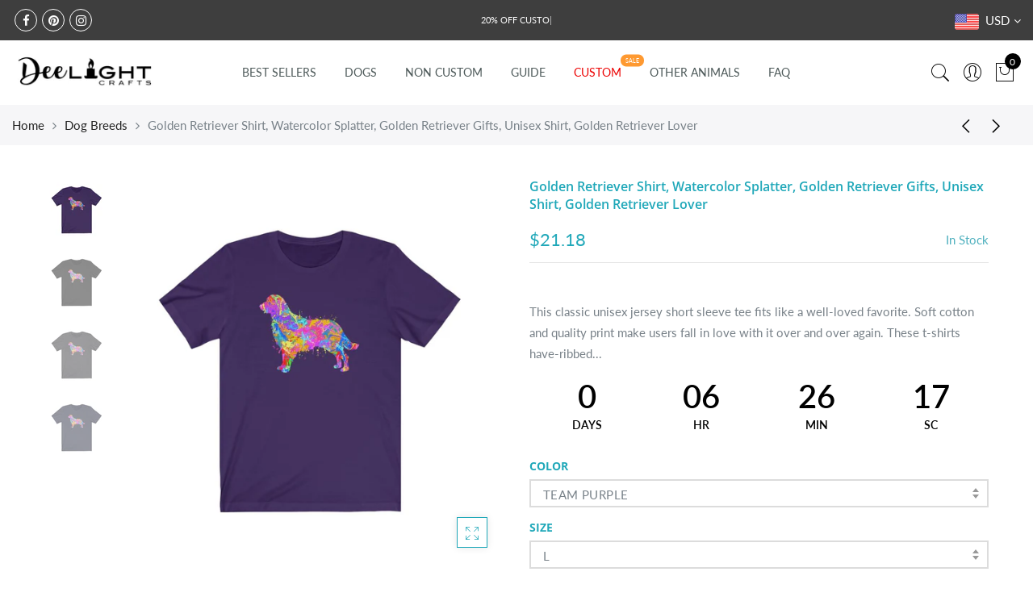

--- FILE ---
content_type: text/html; charset=utf-8
request_url: https://deelightcrafts.com/collections/dog-breeds/products/golden-retriever-shirt-watercolor-splatter-golden-retriever-gifts-unisex-shirt-golden-retriever-lover
body_size: 49666
content:
<!doctype html>
<html lang="en" class="no-js">
<head>
  <meta charset="utf-8">
  <meta http-equiv="X-UA-Compatible" content="IE=edge,chrome=1">
  <meta name="viewport" content="width=device-width, initial-scale=1.0, maximum-scale=1.0, user-scalable=no">
  <meta name="theme-color" content="#7796a8">
  <meta name="format-detection" content="telephone=no">
  <link rel="canonical" href="https://deelightcrafts.com/products/golden-retriever-shirt-watercolor-splatter-golden-retriever-gifts-unisex-shirt-golden-retriever-lover">
  <script type="text/javascript">document.documentElement.className = document.documentElement.className.replace('no-js', 'yes-js js_active js');document.addEventListener('lazybeforeunveil', function(e){ var bg = e.target.getAttribute('data-bg');if(bg){ e.target.style.backgroundImage = 'url(' + bg + ')';} });</script><link rel="shortcut icon" type="image/png" href="//deelightcrafts.com/cdn/shop/files/dee-light-craft-logo-sunsetbackground_32x.png?v=1613722911">
  
<title>Golden Retriever Shirt, Watercolor Splatter, Golden Retriever Gifts, U

&ndash; DeeLight Crafts</title><meta name="description" content="This classic unisex jersey short sleeve tee fits like a well-loved favorite. Soft cotton and quality print make users fall in love with it over and over again. These t-shirts have-ribbed knit collars to bolster shaping. The shoulders have taping for better fit over time. Dual side seams hold the garment&#39;s shape for lon"><!-- /snippets/social-meta-tags.liquid --><meta name="keywords" content="Golden Retriever Shirt, Watercolor Splatter, Golden Retriever Gifts, Unisex Shirt, Golden Retriever Lover,DeeLight Crafts,deelightcrafts.com"/><meta name="author" content="DeeLight Crafts"><meta property="og:site_name" content="DeeLight Crafts">
<meta property="og:url" content="https://deelightcrafts.com/products/golden-retriever-shirt-watercolor-splatter-golden-retriever-gifts-unisex-shirt-golden-retriever-lover">
<meta property="og:title" content="Golden Retriever Shirt, Watercolor Splatter, Golden Retriever Gifts, Unisex Shirt, Golden Retriever Lover">
<meta property="og:type" content="og:product">
<meta property="og:description" content="This classic unisex jersey short sleeve tee fits like a well-loved favorite. Soft cotton and quality print make users fall in love with it over and over again. These t-shirts have-ribbed knit collars to bolster shaping. The shoulders have taping for better fit over time. Dual side seams hold the garment&#39;s shape for lon"><meta property="product:price:amount" content="18.64">
  <meta property="product:price:amount" content="USD"><meta property="og:image" content="http://deelightcrafts.com/cdn/shop/products/1ff41ea09a1fbfd0f40cca31b5a395f6_1200x1200.jpg?v=1614715408"><meta property="og:image" content="http://deelightcrafts.com/cdn/shop/products/99132d068baeb00a6f665f9cfe5b042b_1200x1200.jpg?v=1614715408"><meta property="og:image" content="http://deelightcrafts.com/cdn/shop/products/fb4ed3815dbf14475473dc0d4d2d00e5_1200x1200.jpg?v=1614715408"><meta property="og:image:secure_url" content="https://deelightcrafts.com/cdn/shop/products/1ff41ea09a1fbfd0f40cca31b5a395f6_1200x1200.jpg?v=1614715408"><meta property="og:image:secure_url" content="https://deelightcrafts.com/cdn/shop/products/99132d068baeb00a6f665f9cfe5b042b_1200x1200.jpg?v=1614715408"><meta property="og:image:secure_url" content="https://deelightcrafts.com/cdn/shop/products/fb4ed3815dbf14475473dc0d4d2d00e5_1200x1200.jpg?v=1614715408"><meta name="twitter:card" content="summary_large_image">
<meta name="twitter:title" content="Golden Retriever Shirt, Watercolor Splatter, Golden Retriever Gifts, Unisex Shirt, Golden Retriever Lover">
<meta name="twitter:description" content="This classic unisex jersey short sleeve tee fits like a well-loved favorite. Soft cotton and quality print make users fall in love with it over and over again. These t-shirts have-ribbed knit collars to bolster shaping. The shoulders have taping for better fit over time. Dual side seams hold the garment&#39;s shape for lon">
<link rel="preload" href="//deelightcrafts.com/cdn/shop/t/15/assets/head_css.css?v=61894171729720891471759417592" as="style">
  <link rel="preload" href="//deelightcrafts.com/cdn/shop/t/15/assets/style.min.css?v=106579280926373948031605843056" as="style"><link rel="preload" href="//deelightcrafts.com/cdn/shop/t/15/assets/css_setting.css?v=61707473274741624321759417591" as="style">
  <link href="//deelightcrafts.com/cdn/shop/t/15/assets/head_css.css?v=61894171729720891471759417592" rel="stylesheet" type="text/css" media="all" />
  <link href="//deelightcrafts.com/cdn/shop/t/15/assets/style.min.css?v=106579280926373948031605843056" rel="stylesheet" type="text/css" media="all" />
<link href="//deelightcrafts.com/cdn/shop/t/15/assets/css_setting.css?v=61707473274741624321759417591" rel="stylesheet" type="text/css" media="all" />
<link href="//deelightcrafts.com/cdn/shop/t/15/assets/custom.css?v=83832878465396705001605843166" rel="stylesheet" type="text/css" media="all" /><style type="text/css">#product-6549819555951 #callBackVariant .bg_color_team-purple, #callBackVariantsticky .bg_color_team-purple{background-image: url(//deelightcrafts.com/cdn/shop/products/1ff41ea09a1fbfd0f40cca31b5a395f6_118x.jpg?v=1614715408); }#product-6549819555951 #callBackVariant .bg_color_black, #callBackVariantsticky .bg_color_black{background-image: url(//deelightcrafts.com/cdn/shop/products/99132d068baeb00a6f665f9cfe5b042b_118x.jpg?v=1614715408); }#product-6549819555951 #callBackVariant .bg_color_dark-grey-heather, #callBackVariantsticky .bg_color_dark-grey-heather{background-image: url(//deelightcrafts.com/cdn/shop/products/fb4ed3815dbf14475473dc0d4d2d00e5_118x.jpg?v=1614715408); }#product-6549819555951 #callBackVariant .bg_color_navy, #callBackVariantsticky .bg_color_navy{background-image: url(//deelightcrafts.com/cdn/shop/products/0a5c63a27922ad05a23450979b99f83e_118x.jpg?v=1614715408); }#product-6549819555951 #callBackVariant.jas_team-purple.jas1_l .bg_color_team-purple, #callBackVariantsticky.jas_team-purple.jas1_l .bg_color_team-purple{background-image: url(//deelightcrafts.com/cdn/shop/products/1ff41ea09a1fbfd0f40cca31b5a395f6_118x.jpg?v=1614715408); }#product-6549819555951 #callBackVariant.jas_team-purple.jas1_xs .bg_color_team-purple, #callBackVariantsticky.jas_team-purple.jas1_xs .bg_color_team-purple{background-image: url(//deelightcrafts.com/cdn/shop/products/1ff41ea09a1fbfd0f40cca31b5a395f6_118x.jpg?v=1614715408); }#product-6549819555951 #callBackVariant.jas_team-purple.jas1_s .bg_color_team-purple, #callBackVariantsticky.jas_team-purple.jas1_s .bg_color_team-purple{background-image: url(//deelightcrafts.com/cdn/shop/products/1ff41ea09a1fbfd0f40cca31b5a395f6_118x.jpg?v=1614715408); }#product-6549819555951 #callBackVariant.jas_team-purple.jas1_m .bg_color_team-purple, #callBackVariantsticky.jas_team-purple.jas1_m .bg_color_team-purple{background-image: url(//deelightcrafts.com/cdn/shop/products/1ff41ea09a1fbfd0f40cca31b5a395f6_118x.jpg?v=1614715408); }#product-6549819555951 #callBackVariant.jas_team-purple.jas1_xl .bg_color_team-purple, #callBackVariantsticky.jas_team-purple.jas1_xl .bg_color_team-purple{background-image: url(//deelightcrafts.com/cdn/shop/products/1ff41ea09a1fbfd0f40cca31b5a395f6_118x.jpg?v=1614715408); }#product-6549819555951 #callBackVariant.jas_team-purple.jas1_2xl .bg_color_team-purple, #callBackVariantsticky.jas_team-purple.jas1_2xl .bg_color_team-purple{background-image: url(//deelightcrafts.com/cdn/shop/products/1ff41ea09a1fbfd0f40cca31b5a395f6_118x.jpg?v=1614715408); }#product-6549819555951 #callBackVariant.jas_team-purple.jas1_3xl .bg_color_team-purple, #callBackVariantsticky.jas_team-purple.jas1_3xl .bg_color_team-purple{background-image: url(//deelightcrafts.com/cdn/shop/products/1ff41ea09a1fbfd0f40cca31b5a395f6_118x.jpg?v=1614715408); }#product-6549819555951 #callBackVariant.jas_black.jas1_xs .bg_color_black, #callBackVariantsticky.jas_black.jas1_xs .bg_color_black{background-image: url(//deelightcrafts.com/cdn/shop/products/99132d068baeb00a6f665f9cfe5b042b_118x.jpg?v=1614715408); }#product-6549819555951 #callBackVariant.jas_black.jas1_s .bg_color_black, #callBackVariantsticky.jas_black.jas1_s .bg_color_black{background-image: url(//deelightcrafts.com/cdn/shop/products/99132d068baeb00a6f665f9cfe5b042b_118x.jpg?v=1614715408); }#product-6549819555951 #callBackVariant.jas_black.jas1_m .bg_color_black, #callBackVariantsticky.jas_black.jas1_m .bg_color_black{background-image: url(//deelightcrafts.com/cdn/shop/products/99132d068baeb00a6f665f9cfe5b042b_118x.jpg?v=1614715408); }#product-6549819555951 #callBackVariant.jas_black.jas1_l .bg_color_black, #callBackVariantsticky.jas_black.jas1_l .bg_color_black{background-image: url(//deelightcrafts.com/cdn/shop/products/99132d068baeb00a6f665f9cfe5b042b_118x.jpg?v=1614715408); }#product-6549819555951 #callBackVariant.jas_black.jas1_xl .bg_color_black, #callBackVariantsticky.jas_black.jas1_xl .bg_color_black{background-image: url(//deelightcrafts.com/cdn/shop/products/99132d068baeb00a6f665f9cfe5b042b_118x.jpg?v=1614715408); }#product-6549819555951 #callBackVariant.jas_black.jas1_2xl .bg_color_black, #callBackVariantsticky.jas_black.jas1_2xl .bg_color_black{background-image: url(//deelightcrafts.com/cdn/shop/products/99132d068baeb00a6f665f9cfe5b042b_118x.jpg?v=1614715408); }#product-6549819555951 #callBackVariant.jas_black.jas1_3xl .bg_color_black, #callBackVariantsticky.jas_black.jas1_3xl .bg_color_black{background-image: url(//deelightcrafts.com/cdn/shop/products/99132d068baeb00a6f665f9cfe5b042b_118x.jpg?v=1614715408); }#product-6549819555951 #callBackVariant.jas_dark-grey-heather.jas1_xs .bg_color_dark-grey-heather, #callBackVariantsticky.jas_dark-grey-heather.jas1_xs .bg_color_dark-grey-heather{background-image: url(//deelightcrafts.com/cdn/shop/products/fb4ed3815dbf14475473dc0d4d2d00e5_118x.jpg?v=1614715408); }#product-6549819555951 #callBackVariant.jas_dark-grey-heather.jas1_s .bg_color_dark-grey-heather, #callBackVariantsticky.jas_dark-grey-heather.jas1_s .bg_color_dark-grey-heather{background-image: url(//deelightcrafts.com/cdn/shop/products/fb4ed3815dbf14475473dc0d4d2d00e5_118x.jpg?v=1614715408); }#product-6549819555951 #callBackVariant.jas_dark-grey-heather.jas1_m .bg_color_dark-grey-heather, #callBackVariantsticky.jas_dark-grey-heather.jas1_m .bg_color_dark-grey-heather{background-image: url(//deelightcrafts.com/cdn/shop/products/fb4ed3815dbf14475473dc0d4d2d00e5_118x.jpg?v=1614715408); }#product-6549819555951 #callBackVariant.jas_dark-grey-heather.jas1_l .bg_color_dark-grey-heather, #callBackVariantsticky.jas_dark-grey-heather.jas1_l .bg_color_dark-grey-heather{background-image: url(//deelightcrafts.com/cdn/shop/products/fb4ed3815dbf14475473dc0d4d2d00e5_118x.jpg?v=1614715408); }#product-6549819555951 #callBackVariant.jas_dark-grey-heather.jas1_xl .bg_color_dark-grey-heather, #callBackVariantsticky.jas_dark-grey-heather.jas1_xl .bg_color_dark-grey-heather{background-image: url(//deelightcrafts.com/cdn/shop/products/fb4ed3815dbf14475473dc0d4d2d00e5_118x.jpg?v=1614715408); }#product-6549819555951 #callBackVariant.jas_dark-grey-heather.jas1_2xl .bg_color_dark-grey-heather, #callBackVariantsticky.jas_dark-grey-heather.jas1_2xl .bg_color_dark-grey-heather{background-image: url(//deelightcrafts.com/cdn/shop/products/fb4ed3815dbf14475473dc0d4d2d00e5_118x.jpg?v=1614715408); }#product-6549819555951 #callBackVariant.jas_dark-grey-heather.jas1_3xl .bg_color_dark-grey-heather, #callBackVariantsticky.jas_dark-grey-heather.jas1_3xl .bg_color_dark-grey-heather{background-image: url(//deelightcrafts.com/cdn/shop/products/fb4ed3815dbf14475473dc0d4d2d00e5_118x.jpg?v=1614715408); }#product-6549819555951 #callBackVariant.jas_navy.jas1_xs .bg_color_navy, #callBackVariantsticky.jas_navy.jas1_xs .bg_color_navy{background-image: url(//deelightcrafts.com/cdn/shop/products/0a5c63a27922ad05a23450979b99f83e_118x.jpg?v=1614715408); }#product-6549819555951 #callBackVariant.jas_navy.jas1_s .bg_color_navy, #callBackVariantsticky.jas_navy.jas1_s .bg_color_navy{background-image: url(//deelightcrafts.com/cdn/shop/products/0a5c63a27922ad05a23450979b99f83e_118x.jpg?v=1614715408); }#product-6549819555951 #callBackVariant.jas_navy.jas1_m .bg_color_navy, #callBackVariantsticky.jas_navy.jas1_m .bg_color_navy{background-image: url(//deelightcrafts.com/cdn/shop/products/0a5c63a27922ad05a23450979b99f83e_118x.jpg?v=1614715408); }#product-6549819555951 #callBackVariant.jas_navy.jas1_l .bg_color_navy, #callBackVariantsticky.jas_navy.jas1_l .bg_color_navy{background-image: url(//deelightcrafts.com/cdn/shop/products/0a5c63a27922ad05a23450979b99f83e_118x.jpg?v=1614715408); }#product-6549819555951 #callBackVariant.jas_navy.jas1_xl .bg_color_navy, #callBackVariantsticky.jas_navy.jas1_xl .bg_color_navy{background-image: url(//deelightcrafts.com/cdn/shop/products/0a5c63a27922ad05a23450979b99f83e_118x.jpg?v=1614715408); }#product-6549819555951 #callBackVariant.jas_navy.jas1_2xl .bg_color_navy, #callBackVariantsticky.jas_navy.jas1_2xl .bg_color_navy{background-image: url(//deelightcrafts.com/cdn/shop/products/0a5c63a27922ad05a23450979b99f83e_118x.jpg?v=1614715408); }#product-6549819555951 #callBackVariant.jas_navy.jas1_3xl .bg_color_navy, #callBackVariantsticky.jas_navy.jas1_3xl .bg_color_navy{background-image: url(//deelightcrafts.com/cdn/shop/products/0a5c63a27922ad05a23450979b99f83e_118x.jpg?v=1614715408); }
      </style><script>var NT4 = NT4 || {};NT4.designMode = false;if (performance.navigation.type === 2) {location.reload(true);}</script><script type="application/json" id="ProductJson-NT">{"one_v":false,"one_p":0,"Ntavailable": [["l","xs","s","m","xl","2xl","3xl"],["xs","s","m","l","xl","2xl","3xl"],["xs","s","m","l","xl","2xl","3xl"],["xs","s","m","l","xl","2xl","3xl"]],"Ntsoldout": [["l","xs","s","m","xl","2xl","3xl"],["xs","s","m","l","xl","2xl","3xl"],["xs","s","m","l","xl","2xl","3xl"],["xs","s","m","l","xl","2xl","3xl"]]}
  </script>
  <script type="application/json" id="ProductJson-template">{"size_avai":[7,7,7,7],"id": 6549819555951,"title": "Golden Retriever Shirt, Watercolor Splatter, Golden Retriever Gifts, Unisex Shirt, Golden Retriever Lover","url": "\/products\/golden-retriever-shirt-watercolor-splatter-golden-retriever-gifts-unisex-shirt-golden-retriever-lover","handle": "golden-retriever-shirt-watercolor-splatter-golden-retriever-gifts-unisex-shirt-golden-retriever-lover","price": 1864,"price_min": 1864,"price_max": 2447,"available": true,"price_varies": true,"compare_at_price": null,"compare_at_price_min": 0,"compare_at_price_max": 0,"compare_at_price_varies": false,"images_size": 4,"variants": [{"id": 39265390231663,"title": "team-purple / l","option1": "team-purple","option2":"l","option3":null,"sku": "2381463906","requires_shipping": true,"taxable": true,"shopify3d":"none","featured_image":{"id": 27988445855855,"product_id": 6549819555951,"width": 1024,"height": 1024,"src": "\/\/deelightcrafts.com\/cdn\/shop\/products\/1ff41ea09a1fbfd0f40cca31b5a395f6.jpg?v=1614715408"},"available": true,"public_title": "team-purple / l","options": ["team-purple","l"],"price": 2118,"weight": 146,"compare_at_price": null,"inventory_quantity": 0,"inventory_management": null,"inventory_policy": "deny","incoming": false,"next_incoming_date": null,"barcode": null},{"id": 39265390264431,"title": "black / xs","option1": "black","option2":"xs","option3":null,"sku": "2381463679","requires_shipping": true,"taxable": true,"shopify3d":"none","featured_image":{"id": 27988445888623,"product_id": 6549819555951,"width": 1024,"height": 1024,"src": "\/\/deelightcrafts.com\/cdn\/shop\/products\/99132d068baeb00a6f665f9cfe5b042b.jpg?v=1614715408"},"available": true,"public_title": "black / xs","options": ["black","xs"],"price": 1864,"weight": 113,"compare_at_price": null,"inventory_quantity": 0,"inventory_management": null,"inventory_policy": "deny","incoming": false,"next_incoming_date": null,"barcode": null},{"id": 39265390297199,"title": "dark-grey-heather / xs","option1": "dark-grey-heather","option2":"xs","option3":null,"sku": "2381463682","requires_shipping": true,"taxable": true,"shopify3d":"none","featured_image":{"id": 27988445921391,"product_id": 6549819555951,"width": 1024,"height": 1024,"src": "\/\/deelightcrafts.com\/cdn\/shop\/products\/fb4ed3815dbf14475473dc0d4d2d00e5.jpg?v=1614715408"},"available": true,"public_title": "dark-grey-heather / xs","options": ["dark-grey-heather","xs"],"price": 1864,"weight": 113,"compare_at_price": null,"inventory_quantity": 0,"inventory_management": null,"inventory_policy": "deny","incoming": false,"next_incoming_date": null,"barcode": null},{"id": 39265390329967,"title": "navy / xs","option1": "navy","option2":"xs","option3":null,"sku": "2381463700","requires_shipping": true,"taxable": true,"shopify3d":"none","featured_image":{"id": 27988445954159,"product_id": 6549819555951,"width": 1024,"height": 1024,"src": "\/\/deelightcrafts.com\/cdn\/shop\/products\/0a5c63a27922ad05a23450979b99f83e.jpg?v=1614715408"},"available": true,"public_title": "navy / xs","options": ["navy","xs"],"price": 1864,"weight": 113,"compare_at_price": null,"inventory_quantity": 0,"inventory_management": null,"inventory_policy": "deny","incoming": false,"next_incoming_date": null,"barcode": null},{"id": 39265390395503,"title": "team-purple / xs","option1": "team-purple","option2":"xs","option3":null,"sku": "2381463709","requires_shipping": true,"taxable": true,"shopify3d":"none","featured_image":{"id": 27988445855855,"product_id": 6549819555951,"width": 1024,"height": 1024,"src": "\/\/deelightcrafts.com\/cdn\/shop\/products\/1ff41ea09a1fbfd0f40cca31b5a395f6.jpg?v=1614715408"},"available": true,"public_title": "team-purple / xs","options": ["team-purple","xs"],"price": 1967,"weight": 113,"compare_at_price": null,"inventory_quantity": 0,"inventory_management": null,"inventory_policy": "deny","incoming": false,"next_incoming_date": null,"barcode": null},{"id": 39265390428271,"title": "black / s","option1": "black","option2":"s","option3":null,"sku": "2381463730","requires_shipping": true,"taxable": true,"shopify3d":"none","featured_image":{"id": 27988445888623,"product_id": 6549819555951,"width": 1024,"height": 1024,"src": "\/\/deelightcrafts.com\/cdn\/shop\/products\/99132d068baeb00a6f665f9cfe5b042b.jpg?v=1614715408"},"available": true,"public_title": "black / s","options": ["black","s"],"price": 1867,"weight": 125,"compare_at_price": null,"inventory_quantity": 0,"inventory_management": null,"inventory_policy": "deny","incoming": false,"next_incoming_date": null,"barcode": null},{"id": 39265390461039,"title": "dark-grey-heather / s","option1": "dark-grey-heather","option2":"s","option3":null,"sku": "2381463733","requires_shipping": true,"taxable": true,"shopify3d":"none","featured_image":{"id": 27988445921391,"product_id": 6549819555951,"width": 1024,"height": 1024,"src": "\/\/deelightcrafts.com\/cdn\/shop\/products\/fb4ed3815dbf14475473dc0d4d2d00e5.jpg?v=1614715408"},"available": true,"public_title": "dark-grey-heather / s","options": ["dark-grey-heather","s"],"price": 1867,"weight": 125,"compare_at_price": null,"inventory_quantity": 0,"inventory_management": null,"inventory_policy": "deny","incoming": false,"next_incoming_date": null,"barcode": null},{"id": 39265390493807,"title": "navy / s","option1": "navy","option2":"s","option3":null,"sku": "2381463752","requires_shipping": true,"taxable": true,"shopify3d":"none","featured_image":{"id": 27988445954159,"product_id": 6549819555951,"width": 1024,"height": 1024,"src": "\/\/deelightcrafts.com\/cdn\/shop\/products\/0a5c63a27922ad05a23450979b99f83e.jpg?v=1614715408"},"available": true,"public_title": "navy / s","options": ["navy","s"],"price": 1867,"weight": 125,"compare_at_price": null,"inventory_quantity": 0,"inventory_management": null,"inventory_policy": "deny","incoming": false,"next_incoming_date": null,"barcode": null},{"id": 39265390526575,"title": "team-purple / s","option1": "team-purple","option2":"s","option3":null,"sku": "2381463761","requires_shipping": true,"taxable": true,"shopify3d":"none","featured_image":{"id": 27988445855855,"product_id": 6549819555951,"width": 1024,"height": 1024,"src": "\/\/deelightcrafts.com\/cdn\/shop\/products\/1ff41ea09a1fbfd0f40cca31b5a395f6.jpg?v=1614715408"},"available": true,"public_title": "team-purple / s","options": ["team-purple","s"],"price": 1970,"weight": 125,"compare_at_price": null,"inventory_quantity": 0,"inventory_management": null,"inventory_policy": "deny","incoming": false,"next_incoming_date": null,"barcode": null},{"id": 39265390559343,"title": "black / m","option1": "black","option2":"m","option3":null,"sku": "2381463786","requires_shipping": true,"taxable": true,"shopify3d":"none","featured_image":{"id": 27988445888623,"product_id": 6549819555951,"width": 1024,"height": 1024,"src": "\/\/deelightcrafts.com\/cdn\/shop\/products\/99132d068baeb00a6f665f9cfe5b042b.jpg?v=1614715408"},"available": true,"public_title": "black / m","options": ["black","m"],"price": 1949,"weight": 132,"compare_at_price": null,"inventory_quantity": 0,"inventory_management": null,"inventory_policy": "deny","incoming": false,"next_incoming_date": null,"barcode": null},{"id": 39265390592111,"title": "dark-grey-heather / m","option1": "dark-grey-heather","option2":"m","option3":null,"sku": "2381463795","requires_shipping": true,"taxable": true,"shopify3d":"none","featured_image":{"id": 27988445921391,"product_id": 6549819555951,"width": 1024,"height": 1024,"src": "\/\/deelightcrafts.com\/cdn\/shop\/products\/fb4ed3815dbf14475473dc0d4d2d00e5.jpg?v=1614715408"},"available": true,"public_title": "dark-grey-heather / m","options": ["dark-grey-heather","m"],"price": 1949,"weight": 132,"compare_at_price": null,"inventory_quantity": 0,"inventory_management": null,"inventory_policy": "deny","incoming": false,"next_incoming_date": null,"barcode": null},{"id": 39265390624879,"title": "navy / m","option1": "navy","option2":"m","option3":null,"sku": "2381463813","requires_shipping": true,"taxable": true,"shopify3d":"none","featured_image":{"id": 27988445954159,"product_id": 6549819555951,"width": 1024,"height": 1024,"src": "\/\/deelightcrafts.com\/cdn\/shop\/products\/0a5c63a27922ad05a23450979b99f83e.jpg?v=1614715408"},"available": true,"public_title": "navy / m","options": ["navy","m"],"price": 1949,"weight": 132,"compare_at_price": null,"inventory_quantity": 0,"inventory_management": null,"inventory_policy": "deny","incoming": false,"next_incoming_date": null,"barcode": null},{"id": 39265390657647,"title": "team-purple / m","option1": "team-purple","option2":"m","option3":null,"sku": "2381463822","requires_shipping": true,"taxable": true,"shopify3d":"none","featured_image":{"id": 27988445855855,"product_id": 6549819555951,"width": 1024,"height": 1024,"src": "\/\/deelightcrafts.com\/cdn\/shop\/products\/1ff41ea09a1fbfd0f40cca31b5a395f6.jpg?v=1614715408"},"available": true,"public_title": "team-purple / m","options": ["team-purple","m"],"price": 2051,"weight": 132,"compare_at_price": null,"inventory_quantity": 0,"inventory_management": null,"inventory_policy": "deny","incoming": false,"next_incoming_date": null,"barcode": null},{"id": 39265390690415,"title": "black / l","option1": "black","option2":"l","option3":null,"sku": "2381463863","requires_shipping": true,"taxable": true,"shopify3d":"none","featured_image":{"id": 27988445888623,"product_id": 6549819555951,"width": 1024,"height": 1024,"src": "\/\/deelightcrafts.com\/cdn\/shop\/products\/99132d068baeb00a6f665f9cfe5b042b.jpg?v=1614715408"},"available": true,"public_title": "black / l","options": ["black","l"],"price": 2016,"weight": 146,"compare_at_price": null,"inventory_quantity": 0,"inventory_management": null,"inventory_policy": "deny","incoming": false,"next_incoming_date": null,"barcode": null},{"id": 39265390723183,"title": "dark-grey-heather / l","option1": "dark-grey-heather","option2":"l","option3":null,"sku": "2381463867","requires_shipping": true,"taxable": true,"shopify3d":"none","featured_image":{"id": 27988445921391,"product_id": 6549819555951,"width": 1024,"height": 1024,"src": "\/\/deelightcrafts.com\/cdn\/shop\/products\/fb4ed3815dbf14475473dc0d4d2d00e5.jpg?v=1614715408"},"available": true,"public_title": "dark-grey-heather / l","options": ["dark-grey-heather","l"],"price": 2016,"weight": 146,"compare_at_price": null,"inventory_quantity": 0,"inventory_management": null,"inventory_policy": "deny","incoming": false,"next_incoming_date": null,"barcode": null},{"id": 39265390755951,"title": "navy / l","option1": "navy","option2":"l","option3":null,"sku": "2381463886","requires_shipping": true,"taxable": true,"shopify3d":"none","featured_image":{"id": 27988445954159,"product_id": 6549819555951,"width": 1024,"height": 1024,"src": "\/\/deelightcrafts.com\/cdn\/shop\/products\/0a5c63a27922ad05a23450979b99f83e.jpg?v=1614715408"},"available": true,"public_title": "navy / l","options": ["navy","l"],"price": 2016,"weight": 146,"compare_at_price": null,"inventory_quantity": 0,"inventory_management": null,"inventory_policy": "deny","incoming": false,"next_incoming_date": null,"barcode": null},{"id": 39265390788719,"title": "black / xl","option1": "black","option2":"xl","option3":null,"sku": "2381463941","requires_shipping": true,"taxable": true,"shopify3d":"none","featured_image":{"id": 27988445888623,"product_id": 6549819555951,"width": 1024,"height": 1024,"src": "\/\/deelightcrafts.com\/cdn\/shop\/products\/99132d068baeb00a6f665f9cfe5b042b.jpg?v=1614715408"},"available": true,"public_title": "black / xl","options": ["black","xl"],"price": 2020,"weight": 191,"compare_at_price": null,"inventory_quantity": 0,"inventory_management": null,"inventory_policy": "deny","incoming": false,"next_incoming_date": null,"barcode": null},{"id": 39265390821487,"title": "dark-grey-heather / xl","option1": "dark-grey-heather","option2":"xl","option3":null,"sku": "2381463946","requires_shipping": true,"taxable": true,"shopify3d":"none","featured_image":{"id": 27988445921391,"product_id": 6549819555951,"width": 1024,"height": 1024,"src": "\/\/deelightcrafts.com\/cdn\/shop\/products\/fb4ed3815dbf14475473dc0d4d2d00e5.jpg?v=1614715408"},"available": true,"public_title": "dark-grey-heather / xl","options": ["dark-grey-heather","xl"],"price": 2020,"weight": 191,"compare_at_price": null,"inventory_quantity": 0,"inventory_management": null,"inventory_policy": "deny","incoming": false,"next_incoming_date": null,"barcode": null},{"id": 39265390854255,"title": "navy / xl","option1": "navy","option2":"xl","option3":null,"sku": "2381463978","requires_shipping": true,"taxable": true,"shopify3d":"none","featured_image":{"id": 27988445954159,"product_id": 6549819555951,"width": 1024,"height": 1024,"src": "\/\/deelightcrafts.com\/cdn\/shop\/products\/0a5c63a27922ad05a23450979b99f83e.jpg?v=1614715408"},"available": true,"public_title": "navy / xl","options": ["navy","xl"],"price": 2020,"weight": 191,"compare_at_price": null,"inventory_quantity": 0,"inventory_management": null,"inventory_policy": "deny","incoming": false,"next_incoming_date": null,"barcode": null},{"id": 39265390887023,"title": "team-purple / xl","option1": "team-purple","option2":"xl","option3":null,"sku": "2381463987","requires_shipping": true,"taxable": true,"shopify3d":"none","featured_image":{"id": 27988445855855,"product_id": 6549819555951,"width": 1024,"height": 1024,"src": "\/\/deelightcrafts.com\/cdn\/shop\/products\/1ff41ea09a1fbfd0f40cca31b5a395f6.jpg?v=1614715408"},"available": true,"public_title": "team-purple / xl","options": ["team-purple","xl"],"price": 2122,"weight": 191,"compare_at_price": null,"inventory_quantity": 0,"inventory_management": null,"inventory_policy": "deny","incoming": false,"next_incoming_date": null,"barcode": null},{"id": 39265390919791,"title": "black / 2xl","option1": "black","option2":"2xl","option3":null,"sku": "2381464012","requires_shipping": true,"taxable": true,"shopify3d":"none","featured_image":{"id": 27988445888623,"product_id": 6549819555951,"width": 1024,"height": 1024,"src": "\/\/deelightcrafts.com\/cdn\/shop\/products\/99132d068baeb00a6f665f9cfe5b042b.jpg?v=1614715408"},"available": true,"public_title": "black / 2xl","options": ["black","2xl"],"price": 2004,"weight": 194,"compare_at_price": null,"inventory_quantity": 0,"inventory_management": null,"inventory_policy": "deny","incoming": false,"next_incoming_date": null,"barcode": null},{"id": 39265390952559,"title": "dark-grey-heather / 2xl","option1": "dark-grey-heather","option2":"2xl","option3":null,"sku": "2381464015","requires_shipping": true,"taxable": true,"shopify3d":"none","featured_image":{"id": 27988445921391,"product_id": 6549819555951,"width": 1024,"height": 1024,"src": "\/\/deelightcrafts.com\/cdn\/shop\/products\/fb4ed3815dbf14475473dc0d4d2d00e5.jpg?v=1614715408"},"available": true,"public_title": "dark-grey-heather / 2xl","options": ["dark-grey-heather","2xl"],"price": 2126,"weight": 194,"compare_at_price": null,"inventory_quantity": 0,"inventory_management": null,"inventory_policy": "deny","incoming": false,"next_incoming_date": null,"barcode": null},{"id": 39265390985327,"title": "navy / 2xl","option1": "navy","option2":"2xl","option3":null,"sku": "2381464063","requires_shipping": true,"taxable": true,"shopify3d":"none","featured_image":{"id": 27988445954159,"product_id": 6549819555951,"width": 1024,"height": 1024,"src": "\/\/deelightcrafts.com\/cdn\/shop\/products\/0a5c63a27922ad05a23450979b99f83e.jpg?v=1614715408"},"available": true,"public_title": "navy / 2xl","options": ["navy","2xl"],"price": 2004,"weight": 194,"compare_at_price": null,"inventory_quantity": 0,"inventory_management": null,"inventory_policy": "deny","incoming": false,"next_incoming_date": null,"barcode": null},{"id": 39265391018095,"title": "team-purple / 2xl","option1": "team-purple","option2":"2xl","option3":null,"sku": "2381464073","requires_shipping": true,"taxable": true,"shopify3d":"none","featured_image":{"id": 27988445855855,"product_id": 6549819555951,"width": 1024,"height": 1024,"src": "\/\/deelightcrafts.com\/cdn\/shop\/products\/1ff41ea09a1fbfd0f40cca31b5a395f6.jpg?v=1614715408"},"available": true,"public_title": "team-purple / 2xl","options": ["team-purple","2xl"],"price": 2301,"weight": 194,"compare_at_price": null,"inventory_quantity": 0,"inventory_management": null,"inventory_policy": "deny","incoming": false,"next_incoming_date": null,"barcode": null},{"id": 39265391050863,"title": "black / 3xl","option1": "black","option2":"3xl","option3":null,"sku": "2381464120","requires_shipping": true,"taxable": true,"shopify3d":"none","featured_image":{"id": 27988445888623,"product_id": 6549819555951,"width": 1024,"height": 1024,"src": "\/\/deelightcrafts.com\/cdn\/shop\/products\/99132d068baeb00a6f665f9cfe5b042b.jpg?v=1614715408"},"available": true,"public_title": "black / 3xl","options": ["black","3xl"],"price": 2093,"weight": 204,"compare_at_price": null,"inventory_quantity": 0,"inventory_management": null,"inventory_policy": "deny","incoming": false,"next_incoming_date": null,"barcode": null},{"id": 39265391083631,"title": "dark-grey-heather / 3xl","option1": "dark-grey-heather","option2":"3xl","option3":null,"sku": "2381464123","requires_shipping": true,"taxable": true,"shopify3d":"none","featured_image":{"id": 27988445921391,"product_id": 6549819555951,"width": 1024,"height": 1024,"src": "\/\/deelightcrafts.com\/cdn\/shop\/products\/fb4ed3815dbf14475473dc0d4d2d00e5.jpg?v=1614715408"},"available": true,"public_title": "dark-grey-heather / 3xl","options": ["dark-grey-heather","3xl"],"price": 2216,"weight": 204,"compare_at_price": null,"inventory_quantity": 0,"inventory_management": null,"inventory_policy": "deny","incoming": false,"next_incoming_date": null,"barcode": null},{"id": 39265391116399,"title": "navy / 3xl","option1": "navy","option2":"3xl","option3":null,"sku": "2381464144","requires_shipping": true,"taxable": true,"shopify3d":"none","featured_image":{"id": 27988445954159,"product_id": 6549819555951,"width": 1024,"height": 1024,"src": "\/\/deelightcrafts.com\/cdn\/shop\/products\/0a5c63a27922ad05a23450979b99f83e.jpg?v=1614715408"},"available": true,"public_title": "navy / 3xl","options": ["navy","3xl"],"price": 2093,"weight": 204,"compare_at_price": null,"inventory_quantity": 0,"inventory_management": null,"inventory_policy": "deny","incoming": false,"next_incoming_date": null,"barcode": null},{"id": 39265391181935,"title": "team-purple / 3xl","option1": "team-purple","option2":"3xl","option3":null,"sku": "2381464158","requires_shipping": true,"taxable": true,"shopify3d":"none","featured_image":{"id": 27988445855855,"product_id": 6549819555951,"width": 1024,"height": 1024,"src": "\/\/deelightcrafts.com\/cdn\/shop\/products\/1ff41ea09a1fbfd0f40cca31b5a395f6.jpg?v=1614715408"},"available": true,"public_title": "team-purple / 3xl","options": ["team-purple","3xl"],"price": 2447,"weight": 204,"compare_at_price": null,"inventory_quantity": 0,"inventory_management": null,"inventory_policy": "deny","incoming": false,"next_incoming_date": null,"barcode": null}],"featured_image": "\/\/deelightcrafts.com\/cdn\/shop\/products\/1ff41ea09a1fbfd0f40cca31b5a395f6.jpg?v=1614715408","options": ["Color","Size"],"remove_soldout": false}
  </script><script type="text/javascript">var NTsettingspr = {related_id:false, recently_viewed:true, ProductID:6549819555951, PrHandle:"golden-retriever-shirt-watercolor-splatter-golden-retriever-gifts-unisex-shirt-golden-retriever-lover", cat_handle:"+dog-breeds", scrolltop:1000,ThreeSixty:false,hashtag:"none", access_token:"none", username:"none"};</script>
<script type="text/javascript" src="//deelightcrafts.com/cdn/shop/t/15/assets/lazysizes.min.js?v=113464784210294075481605843040" async="async"></script>
  <script type="text/javascript" src="//deelightcrafts.com/cdn/shop/t/15/assets/jquery.min.js?v=60438153447531384241605843039"></script>
  <script type="text/javascript" src="//deelightcrafts.com/cdn/shop/t/15/assets/pre_vendor.min.js?v=85234518780991702321605843049"></script>
  <script type="text/javascript" src="//deelightcrafts.com/cdn/shop/t/15/assets/pre_theme.min.js?v=77004240407636711131605843048"></script><!-- Set variables --><script>window.performance && window.performance.mark && window.performance.mark('shopify.content_for_header.start');</script><meta id="shopify-digital-wallet" name="shopify-digital-wallet" content="/14581071926/digital_wallets/dialog">
<meta name="shopify-checkout-api-token" content="6ee4ed5f224aa1e264b9c81cc635d2ca">
<meta id="in-context-paypal-metadata" data-shop-id="14581071926" data-venmo-supported="false" data-environment="production" data-locale="en_US" data-paypal-v4="true" data-currency="USD">
<link rel="alternate" type="application/json+oembed" href="https://deelightcrafts.com/products/golden-retriever-shirt-watercolor-splatter-golden-retriever-gifts-unisex-shirt-golden-retriever-lover.oembed">
<script async="async" src="/checkouts/internal/preloads.js?locale=en-US"></script>
<link rel="preconnect" href="https://shop.app" crossorigin="anonymous">
<script async="async" src="https://shop.app/checkouts/internal/preloads.js?locale=en-US&shop_id=14581071926" crossorigin="anonymous"></script>
<script id="apple-pay-shop-capabilities" type="application/json">{"shopId":14581071926,"countryCode":"US","currencyCode":"USD","merchantCapabilities":["supports3DS"],"merchantId":"gid:\/\/shopify\/Shop\/14581071926","merchantName":"DeeLight Crafts","requiredBillingContactFields":["postalAddress","email","phone"],"requiredShippingContactFields":["postalAddress","email","phone"],"shippingType":"shipping","supportedNetworks":["visa","masterCard","amex","discover","elo","jcb"],"total":{"type":"pending","label":"DeeLight Crafts","amount":"1.00"},"shopifyPaymentsEnabled":true,"supportsSubscriptions":true}</script>
<script id="shopify-features" type="application/json">{"accessToken":"6ee4ed5f224aa1e264b9c81cc635d2ca","betas":["rich-media-storefront-analytics"],"domain":"deelightcrafts.com","predictiveSearch":true,"shopId":14581071926,"locale":"en"}</script>
<script>var Shopify = Shopify || {};
Shopify.shop = "deelight-crafts.myshopify.com";
Shopify.locale = "en";
Shopify.currency = {"active":"USD","rate":"1.0"};
Shopify.country = "US";
Shopify.theme = {"name":"Gecko 4.4.1 - Kate updated","id":81875533935,"schema_name":"Gecko","schema_version":"4.4.1","theme_store_id":null,"role":"main"};
Shopify.theme.handle = "null";
Shopify.theme.style = {"id":null,"handle":null};
Shopify.cdnHost = "deelightcrafts.com/cdn";
Shopify.routes = Shopify.routes || {};
Shopify.routes.root = "/";</script>
<script type="module">!function(o){(o.Shopify=o.Shopify||{}).modules=!0}(window);</script>
<script>!function(o){function n(){var o=[];function n(){o.push(Array.prototype.slice.apply(arguments))}return n.q=o,n}var t=o.Shopify=o.Shopify||{};t.loadFeatures=n(),t.autoloadFeatures=n()}(window);</script>
<script>
  window.ShopifyPay = window.ShopifyPay || {};
  window.ShopifyPay.apiHost = "shop.app\/pay";
  window.ShopifyPay.redirectState = null;
</script>
<script id="shop-js-analytics" type="application/json">{"pageType":"product"}</script>
<script defer="defer" async type="module" src="//deelightcrafts.com/cdn/shopifycloud/shop-js/modules/v2/client.init-shop-cart-sync_C5BV16lS.en.esm.js"></script>
<script defer="defer" async type="module" src="//deelightcrafts.com/cdn/shopifycloud/shop-js/modules/v2/chunk.common_CygWptCX.esm.js"></script>
<script type="module">
  await import("//deelightcrafts.com/cdn/shopifycloud/shop-js/modules/v2/client.init-shop-cart-sync_C5BV16lS.en.esm.js");
await import("//deelightcrafts.com/cdn/shopifycloud/shop-js/modules/v2/chunk.common_CygWptCX.esm.js");

  window.Shopify.SignInWithShop?.initShopCartSync?.({"fedCMEnabled":true,"windoidEnabled":true});

</script>
<script>
  window.Shopify = window.Shopify || {};
  if (!window.Shopify.featureAssets) window.Shopify.featureAssets = {};
  window.Shopify.featureAssets['shop-js'] = {"shop-cart-sync":["modules/v2/client.shop-cart-sync_ZFArdW7E.en.esm.js","modules/v2/chunk.common_CygWptCX.esm.js"],"init-fed-cm":["modules/v2/client.init-fed-cm_CmiC4vf6.en.esm.js","modules/v2/chunk.common_CygWptCX.esm.js"],"shop-button":["modules/v2/client.shop-button_tlx5R9nI.en.esm.js","modules/v2/chunk.common_CygWptCX.esm.js"],"shop-cash-offers":["modules/v2/client.shop-cash-offers_DOA2yAJr.en.esm.js","modules/v2/chunk.common_CygWptCX.esm.js","modules/v2/chunk.modal_D71HUcav.esm.js"],"init-windoid":["modules/v2/client.init-windoid_sURxWdc1.en.esm.js","modules/v2/chunk.common_CygWptCX.esm.js"],"shop-toast-manager":["modules/v2/client.shop-toast-manager_ClPi3nE9.en.esm.js","modules/v2/chunk.common_CygWptCX.esm.js"],"init-shop-email-lookup-coordinator":["modules/v2/client.init-shop-email-lookup-coordinator_B8hsDcYM.en.esm.js","modules/v2/chunk.common_CygWptCX.esm.js"],"init-shop-cart-sync":["modules/v2/client.init-shop-cart-sync_C5BV16lS.en.esm.js","modules/v2/chunk.common_CygWptCX.esm.js"],"avatar":["modules/v2/client.avatar_BTnouDA3.en.esm.js"],"pay-button":["modules/v2/client.pay-button_FdsNuTd3.en.esm.js","modules/v2/chunk.common_CygWptCX.esm.js"],"init-customer-accounts":["modules/v2/client.init-customer-accounts_DxDtT_ad.en.esm.js","modules/v2/client.shop-login-button_C5VAVYt1.en.esm.js","modules/v2/chunk.common_CygWptCX.esm.js","modules/v2/chunk.modal_D71HUcav.esm.js"],"init-shop-for-new-customer-accounts":["modules/v2/client.init-shop-for-new-customer-accounts_ChsxoAhi.en.esm.js","modules/v2/client.shop-login-button_C5VAVYt1.en.esm.js","modules/v2/chunk.common_CygWptCX.esm.js","modules/v2/chunk.modal_D71HUcav.esm.js"],"shop-login-button":["modules/v2/client.shop-login-button_C5VAVYt1.en.esm.js","modules/v2/chunk.common_CygWptCX.esm.js","modules/v2/chunk.modal_D71HUcav.esm.js"],"init-customer-accounts-sign-up":["modules/v2/client.init-customer-accounts-sign-up_CPSyQ0Tj.en.esm.js","modules/v2/client.shop-login-button_C5VAVYt1.en.esm.js","modules/v2/chunk.common_CygWptCX.esm.js","modules/v2/chunk.modal_D71HUcav.esm.js"],"shop-follow-button":["modules/v2/client.shop-follow-button_Cva4Ekp9.en.esm.js","modules/v2/chunk.common_CygWptCX.esm.js","modules/v2/chunk.modal_D71HUcav.esm.js"],"checkout-modal":["modules/v2/client.checkout-modal_BPM8l0SH.en.esm.js","modules/v2/chunk.common_CygWptCX.esm.js","modules/v2/chunk.modal_D71HUcav.esm.js"],"lead-capture":["modules/v2/client.lead-capture_Bi8yE_yS.en.esm.js","modules/v2/chunk.common_CygWptCX.esm.js","modules/v2/chunk.modal_D71HUcav.esm.js"],"shop-login":["modules/v2/client.shop-login_D6lNrXab.en.esm.js","modules/v2/chunk.common_CygWptCX.esm.js","modules/v2/chunk.modal_D71HUcav.esm.js"],"payment-terms":["modules/v2/client.payment-terms_CZxnsJam.en.esm.js","modules/v2/chunk.common_CygWptCX.esm.js","modules/v2/chunk.modal_D71HUcav.esm.js"]};
</script>
<script>(function() {
  var isLoaded = false;
  function asyncLoad() {
    if (isLoaded) return;
    isLoaded = true;
    var urls = ["https:\/\/883d95281f02d796f8b6-7f0f44eb0f2ceeb9d4fffbe1419aae61.ssl.cf1.rackcdn.com\/teelaunch-scripts.js?shop=deelight-crafts.myshopify.com\u0026shop=deelight-crafts.myshopify.com","https:\/\/formbuilder.hulkapps.com\/skeletopapp.js?shop=deelight-crafts.myshopify.com","https:\/\/chimpstatic.com\/mcjs-connected\/js\/users\/97c5d02c2f0278f720e78d6cc\/9a99e26e41c6e9724ad9de516.js?shop=deelight-crafts.myshopify.com","\/\/d2fyl8x7j0dy0l.cloudfront.net\/chat\/loader?cache=3627823590\u0026user_id=6273\u0026shop=deelight-crafts.myshopify.com","https:\/\/app.teelaunch.com\/sizing-charts-script.js?shop=deelight-crafts.myshopify.com","https:\/\/app.teelaunch.com\/sizing-charts-script.js?shop=deelight-crafts.myshopify.com","\/\/cdn.shopify.com\/proxy\/ff86d63ae3ac683ddf21469323c43645d4a507c7958a27e88d2781bfd0064991\/static.cdn.printful.com\/static\/js\/external\/shopify-product-customizer.js?v=0.28\u0026shop=deelight-crafts.myshopify.com\u0026sp-cache-control=cHVibGljLCBtYXgtYWdlPTkwMA","https:\/\/app.teelaunch.com\/sizing-charts-script.js?shop=deelight-crafts.myshopify.com","https:\/\/app.teelaunch.com\/sizing-charts-script.js?shop=deelight-crafts.myshopify.com","https:\/\/app.teelaunch.com\/sizing-charts-script.js?shop=deelight-crafts.myshopify.com","https:\/\/app.teelaunch.com\/sizing-charts-script.js?shop=deelight-crafts.myshopify.com"];
    for (var i = 0; i < urls.length; i++) {
      var s = document.createElement('script');
      s.type = 'text/javascript';
      s.async = true;
      s.src = urls[i];
      var x = document.getElementsByTagName('script')[0];
      x.parentNode.insertBefore(s, x);
    }
  };
  if(window.attachEvent) {
    window.attachEvent('onload', asyncLoad);
  } else {
    window.addEventListener('load', asyncLoad, false);
  }
})();</script>
<script id="__st">var __st={"a":14581071926,"offset":-18000,"reqid":"8f38128f-d466-4635-b097-16dd06f71b53-1768642412","pageurl":"deelightcrafts.com\/collections\/dog-breeds\/products\/golden-retriever-shirt-watercolor-splatter-golden-retriever-gifts-unisex-shirt-golden-retriever-lover","u":"3fbf15353e05","p":"product","rtyp":"product","rid":6549819555951};</script>
<script>window.ShopifyPaypalV4VisibilityTracking = true;</script>
<script id="captcha-bootstrap">!function(){'use strict';const t='contact',e='account',n='new_comment',o=[[t,t],['blogs',n],['comments',n],[t,'customer']],c=[[e,'customer_login'],[e,'guest_login'],[e,'recover_customer_password'],[e,'create_customer']],r=t=>t.map((([t,e])=>`form[action*='/${t}']:not([data-nocaptcha='true']) input[name='form_type'][value='${e}']`)).join(','),a=t=>()=>t?[...document.querySelectorAll(t)].map((t=>t.form)):[];function s(){const t=[...o],e=r(t);return a(e)}const i='password',u='form_key',d=['recaptcha-v3-token','g-recaptcha-response','h-captcha-response',i],f=()=>{try{return window.sessionStorage}catch{return}},m='__shopify_v',_=t=>t.elements[u];function p(t,e,n=!1){try{const o=window.sessionStorage,c=JSON.parse(o.getItem(e)),{data:r}=function(t){const{data:e,action:n}=t;return t[m]||n?{data:e,action:n}:{data:t,action:n}}(c);for(const[e,n]of Object.entries(r))t.elements[e]&&(t.elements[e].value=n);n&&o.removeItem(e)}catch(o){console.error('form repopulation failed',{error:o})}}const l='form_type',E='cptcha';function T(t){t.dataset[E]=!0}const w=window,h=w.document,L='Shopify',v='ce_forms',y='captcha';let A=!1;((t,e)=>{const n=(g='f06e6c50-85a8-45c8-87d0-21a2b65856fe',I='https://cdn.shopify.com/shopifycloud/storefront-forms-hcaptcha/ce_storefront_forms_captcha_hcaptcha.v1.5.2.iife.js',D={infoText:'Protected by hCaptcha',privacyText:'Privacy',termsText:'Terms'},(t,e,n)=>{const o=w[L][v],c=o.bindForm;if(c)return c(t,g,e,D).then(n);var r;o.q.push([[t,g,e,D],n]),r=I,A||(h.body.append(Object.assign(h.createElement('script'),{id:'captcha-provider',async:!0,src:r})),A=!0)});var g,I,D;w[L]=w[L]||{},w[L][v]=w[L][v]||{},w[L][v].q=[],w[L][y]=w[L][y]||{},w[L][y].protect=function(t,e){n(t,void 0,e),T(t)},Object.freeze(w[L][y]),function(t,e,n,w,h,L){const[v,y,A,g]=function(t,e,n){const i=e?o:[],u=t?c:[],d=[...i,...u],f=r(d),m=r(i),_=r(d.filter((([t,e])=>n.includes(e))));return[a(f),a(m),a(_),s()]}(w,h,L),I=t=>{const e=t.target;return e instanceof HTMLFormElement?e:e&&e.form},D=t=>v().includes(t);t.addEventListener('submit',(t=>{const e=I(t);if(!e)return;const n=D(e)&&!e.dataset.hcaptchaBound&&!e.dataset.recaptchaBound,o=_(e),c=g().includes(e)&&(!o||!o.value);(n||c)&&t.preventDefault(),c&&!n&&(function(t){try{if(!f())return;!function(t){const e=f();if(!e)return;const n=_(t);if(!n)return;const o=n.value;o&&e.removeItem(o)}(t);const e=Array.from(Array(32),(()=>Math.random().toString(36)[2])).join('');!function(t,e){_(t)||t.append(Object.assign(document.createElement('input'),{type:'hidden',name:u})),t.elements[u].value=e}(t,e),function(t,e){const n=f();if(!n)return;const o=[...t.querySelectorAll(`input[type='${i}']`)].map((({name:t})=>t)),c=[...d,...o],r={};for(const[a,s]of new FormData(t).entries())c.includes(a)||(r[a]=s);n.setItem(e,JSON.stringify({[m]:1,action:t.action,data:r}))}(t,e)}catch(e){console.error('failed to persist form',e)}}(e),e.submit())}));const S=(t,e)=>{t&&!t.dataset[E]&&(n(t,e.some((e=>e===t))),T(t))};for(const o of['focusin','change'])t.addEventListener(o,(t=>{const e=I(t);D(e)&&S(e,y())}));const B=e.get('form_key'),M=e.get(l),P=B&&M;t.addEventListener('DOMContentLoaded',(()=>{const t=y();if(P)for(const e of t)e.elements[l].value===M&&p(e,B);[...new Set([...A(),...v().filter((t=>'true'===t.dataset.shopifyCaptcha))])].forEach((e=>S(e,t)))}))}(h,new URLSearchParams(w.location.search),n,t,e,['guest_login'])})(!0,!0)}();</script>
<script integrity="sha256-4kQ18oKyAcykRKYeNunJcIwy7WH5gtpwJnB7kiuLZ1E=" data-source-attribution="shopify.loadfeatures" defer="defer" src="//deelightcrafts.com/cdn/shopifycloud/storefront/assets/storefront/load_feature-a0a9edcb.js" crossorigin="anonymous"></script>
<script crossorigin="anonymous" defer="defer" src="//deelightcrafts.com/cdn/shopifycloud/storefront/assets/shopify_pay/storefront-65b4c6d7.js?v=20250812"></script>
<script data-source-attribution="shopify.dynamic_checkout.dynamic.init">var Shopify=Shopify||{};Shopify.PaymentButton=Shopify.PaymentButton||{isStorefrontPortableWallets:!0,init:function(){window.Shopify.PaymentButton.init=function(){};var t=document.createElement("script");t.src="https://deelightcrafts.com/cdn/shopifycloud/portable-wallets/latest/portable-wallets.en.js",t.type="module",document.head.appendChild(t)}};
</script>
<script data-source-attribution="shopify.dynamic_checkout.buyer_consent">
  function portableWalletsHideBuyerConsent(e){var t=document.getElementById("shopify-buyer-consent"),n=document.getElementById("shopify-subscription-policy-button");t&&n&&(t.classList.add("hidden"),t.setAttribute("aria-hidden","true"),n.removeEventListener("click",e))}function portableWalletsShowBuyerConsent(e){var t=document.getElementById("shopify-buyer-consent"),n=document.getElementById("shopify-subscription-policy-button");t&&n&&(t.classList.remove("hidden"),t.removeAttribute("aria-hidden"),n.addEventListener("click",e))}window.Shopify?.PaymentButton&&(window.Shopify.PaymentButton.hideBuyerConsent=portableWalletsHideBuyerConsent,window.Shopify.PaymentButton.showBuyerConsent=portableWalletsShowBuyerConsent);
</script>
<script data-source-attribution="shopify.dynamic_checkout.cart.bootstrap">document.addEventListener("DOMContentLoaded",(function(){function t(){return document.querySelector("shopify-accelerated-checkout-cart, shopify-accelerated-checkout")}if(t())Shopify.PaymentButton.init();else{new MutationObserver((function(e,n){t()&&(Shopify.PaymentButton.init(),n.disconnect())})).observe(document.body,{childList:!0,subtree:!0})}}));
</script>
<link id="shopify-accelerated-checkout-styles" rel="stylesheet" media="screen" href="https://deelightcrafts.com/cdn/shopifycloud/portable-wallets/latest/accelerated-checkout-backwards-compat.css" crossorigin="anonymous">
<style id="shopify-accelerated-checkout-cart">
        #shopify-buyer-consent {
  margin-top: 1em;
  display: inline-block;
  width: 100%;
}

#shopify-buyer-consent.hidden {
  display: none;
}

#shopify-subscription-policy-button {
  background: none;
  border: none;
  padding: 0;
  text-decoration: underline;
  font-size: inherit;
  cursor: pointer;
}

#shopify-subscription-policy-button::before {
  box-shadow: none;
}

      </style>

<script>window.performance && window.performance.mark && window.performance.mark('shopify.content_for_header.end');</script>
  
<!-- Start of Judge.me Core -->
<link rel="dns-prefetch" href="https://cdn.judge.me/">
<script data-cfasync='false' class='jdgm-settings-script'>window.jdgmSettings={"pagination":5,"disable_web_reviews":false,"badge_no_review_text":"No reviews","badge_n_reviews_text":"{{ n }} review/reviews","hide_badge_preview_if_no_reviews":true,"badge_hide_text":false,"enforce_center_preview_badge":false,"widget_title":"Customer Reviews","widget_open_form_text":"Write a review","widget_close_form_text":"Cancel review","widget_refresh_page_text":"Refresh page","widget_summary_text":"Based on {{ number_of_reviews }} review/reviews","widget_no_review_text":"Be the first to write a review","widget_name_field_text":"Display name","widget_verified_name_field_text":"Verified Name (public)","widget_name_placeholder_text":"Display name","widget_required_field_error_text":"This field is required.","widget_email_field_text":"Email address","widget_verified_email_field_text":"Verified Email (private, can not be edited)","widget_email_placeholder_text":"Your email address","widget_email_field_error_text":"Please enter a valid email address.","widget_rating_field_text":"Rating","widget_review_title_field_text":"Review Title","widget_review_title_placeholder_text":"Give your review a title","widget_review_body_field_text":"Review content","widget_review_body_placeholder_text":"Start writing here...","widget_pictures_field_text":"Picture/Video (optional)","widget_submit_review_text":"Submit Review","widget_submit_verified_review_text":"Submit Verified Review","widget_submit_success_msg_with_auto_publish":"Thank you! Please refresh the page in a few moments to see your review. You can remove or edit your review by logging into \u003ca href='https://judge.me/login' target='_blank' rel='nofollow noopener'\u003eJudge.me\u003c/a\u003e","widget_submit_success_msg_no_auto_publish":"Thank you! Your review will be published as soon as it is approved by the shop admin. You can remove or edit your review by logging into \u003ca href='https://judge.me/login' target='_blank' rel='nofollow noopener'\u003eJudge.me\u003c/a\u003e","widget_show_default_reviews_out_of_total_text":"Showing {{ n_reviews_shown }} out of {{ n_reviews }} reviews.","widget_show_all_link_text":"Show all","widget_show_less_link_text":"Show less","widget_author_said_text":"{{ reviewer_name }} said:","widget_days_text":"{{ n }} days ago","widget_weeks_text":"{{ n }} week/weeks ago","widget_months_text":"{{ n }} month/months ago","widget_years_text":"{{ n }} year/years ago","widget_yesterday_text":"Yesterday","widget_today_text":"Today","widget_replied_text":"\u003e\u003e {{ shop_name }} replied:","widget_read_more_text":"Read more","widget_reviewer_name_as_initial":"","widget_rating_filter_color":"#fbcd0a","widget_rating_filter_see_all_text":"See all reviews","widget_sorting_most_recent_text":"Most Recent","widget_sorting_highest_rating_text":"Highest Rating","widget_sorting_lowest_rating_text":"Lowest Rating","widget_sorting_with_pictures_text":"Only Pictures","widget_sorting_most_helpful_text":"Most Helpful","widget_open_question_form_text":"Ask a question","widget_reviews_subtab_text":"Reviews","widget_questions_subtab_text":"Questions","widget_question_label_text":"Question","widget_answer_label_text":"Answer","widget_question_placeholder_text":"Write your question here","widget_submit_question_text":"Submit Question","widget_question_submit_success_text":"Thank you for your question! We will notify you once it gets answered.","verified_badge_text":"Verified","verified_badge_bg_color":"","verified_badge_text_color":"","verified_badge_placement":"left-of-reviewer-name","widget_review_max_height":"","widget_hide_border":false,"widget_social_share":false,"widget_thumb":false,"widget_review_location_show":false,"widget_location_format":"","all_reviews_include_out_of_store_products":true,"all_reviews_out_of_store_text":"(out of store)","all_reviews_pagination":100,"all_reviews_product_name_prefix_text":"about","enable_review_pictures":false,"enable_question_anwser":false,"widget_theme":"default","review_date_format":"mm/dd/yyyy","default_sort_method":"most-recent","widget_product_reviews_subtab_text":"Product Reviews","widget_shop_reviews_subtab_text":"Shop Reviews","widget_other_products_reviews_text":"Reviews for other products","widget_store_reviews_subtab_text":"Store reviews","widget_no_store_reviews_text":"This store hasn't received any reviews yet","widget_web_restriction_product_reviews_text":"This product hasn't received any reviews yet","widget_no_items_text":"No items found","widget_show_more_text":"Show more","widget_write_a_store_review_text":"Write a Store Review","widget_other_languages_heading":"Reviews in Other Languages","widget_translate_review_text":"Translate review to {{ language }}","widget_translating_review_text":"Translating...","widget_show_original_translation_text":"Show original ({{ language }})","widget_translate_review_failed_text":"Review couldn't be translated.","widget_translate_review_retry_text":"Retry","widget_translate_review_try_again_later_text":"Try again later","show_product_url_for_grouped_product":false,"widget_sorting_pictures_first_text":"Pictures First","show_pictures_on_all_rev_page_mobile":false,"show_pictures_on_all_rev_page_desktop":false,"floating_tab_hide_mobile_install_preference":false,"floating_tab_button_name":"★ Reviews","floating_tab_title":"Let customers speak for us","floating_tab_button_color":"","floating_tab_button_background_color":"","floating_tab_url":"","floating_tab_url_enabled":false,"floating_tab_tab_style":"text","all_reviews_text_badge_text":"Customers rate us {{ shop.metafields.judgeme.all_reviews_rating | round: 1 }}/5 based on {{ shop.metafields.judgeme.all_reviews_count }} reviews.","all_reviews_text_badge_text_branded_style":"{{ shop.metafields.judgeme.all_reviews_rating | round: 1 }} out of 5 stars based on {{ shop.metafields.judgeme.all_reviews_count }} reviews","is_all_reviews_text_badge_a_link":false,"show_stars_for_all_reviews_text_badge":false,"all_reviews_text_badge_url":"","all_reviews_text_style":"text","all_reviews_text_color_style":"judgeme_brand_color","all_reviews_text_color":"#108474","all_reviews_text_show_jm_brand":true,"featured_carousel_show_header":true,"featured_carousel_title":"Let customers speak for us","testimonials_carousel_title":"Customers are saying","videos_carousel_title":"Real customer stories","cards_carousel_title":"Customers are saying","featured_carousel_count_text":"from {{ n }} reviews","featured_carousel_add_link_to_all_reviews_page":false,"featured_carousel_url":"","featured_carousel_show_images":true,"featured_carousel_autoslide_interval":5,"featured_carousel_arrows_on_the_sides":false,"featured_carousel_height":250,"featured_carousel_width":80,"featured_carousel_image_size":0,"featured_carousel_image_height":250,"featured_carousel_arrow_color":"#eeeeee","verified_count_badge_style":"vintage","verified_count_badge_orientation":"horizontal","verified_count_badge_color_style":"judgeme_brand_color","verified_count_badge_color":"#108474","is_verified_count_badge_a_link":false,"verified_count_badge_url":"","verified_count_badge_show_jm_brand":true,"widget_rating_preset_default":5,"widget_first_sub_tab":"product-reviews","widget_show_histogram":true,"widget_histogram_use_custom_color":false,"widget_pagination_use_custom_color":false,"widget_star_use_custom_color":false,"widget_verified_badge_use_custom_color":false,"widget_write_review_use_custom_color":false,"picture_reminder_submit_button":"Upload Pictures","enable_review_videos":false,"mute_video_by_default":false,"widget_sorting_videos_first_text":"Videos First","widget_review_pending_text":"Pending","featured_carousel_items_for_large_screen":3,"social_share_options_order":"Facebook,Twitter","remove_microdata_snippet":false,"disable_json_ld":false,"enable_json_ld_products":false,"preview_badge_show_question_text":false,"preview_badge_no_question_text":"No questions","preview_badge_n_question_text":"{{ number_of_questions }} question/questions","qa_badge_show_icon":false,"qa_badge_position":"same-row","remove_judgeme_branding":false,"widget_add_search_bar":false,"widget_search_bar_placeholder":"Search","widget_sorting_verified_only_text":"Verified only","featured_carousel_theme":"default","featured_carousel_show_rating":true,"featured_carousel_show_title":true,"featured_carousel_show_body":true,"featured_carousel_show_date":false,"featured_carousel_show_reviewer":true,"featured_carousel_show_product":false,"featured_carousel_header_background_color":"#108474","featured_carousel_header_text_color":"#ffffff","featured_carousel_name_product_separator":"reviewed","featured_carousel_full_star_background":"#108474","featured_carousel_empty_star_background":"#dadada","featured_carousel_vertical_theme_background":"#f9fafb","featured_carousel_verified_badge_enable":false,"featured_carousel_verified_badge_color":"#108474","featured_carousel_border_style":"round","featured_carousel_review_line_length_limit":3,"featured_carousel_more_reviews_button_text":"Read more reviews","featured_carousel_view_product_button_text":"View product","all_reviews_page_load_reviews_on":"scroll","all_reviews_page_load_more_text":"Load More Reviews","disable_fb_tab_reviews":false,"enable_ajax_cdn_cache":false,"widget_public_name_text":"displayed publicly like","default_reviewer_name":"John Smith","default_reviewer_name_has_non_latin":true,"widget_reviewer_anonymous":"Anonymous","medals_widget_title":"Judge.me Review Medals","medals_widget_background_color":"#f9fafb","medals_widget_position":"footer_all_pages","medals_widget_border_color":"#f9fafb","medals_widget_verified_text_position":"left","medals_widget_use_monochromatic_version":false,"medals_widget_elements_color":"#108474","show_reviewer_avatar":true,"widget_invalid_yt_video_url_error_text":"Not a YouTube video URL","widget_max_length_field_error_text":"Please enter no more than {0} characters.","widget_show_country_flag":false,"widget_show_collected_via_shop_app":true,"widget_verified_by_shop_badge_style":"light","widget_verified_by_shop_text":"Verified by Shop","widget_show_photo_gallery":false,"widget_load_with_code_splitting":true,"widget_ugc_install_preference":false,"widget_ugc_title":"Made by us, Shared by you","widget_ugc_subtitle":"Tag us to see your picture featured in our page","widget_ugc_arrows_color":"#ffffff","widget_ugc_primary_button_text":"Buy Now","widget_ugc_primary_button_background_color":"#108474","widget_ugc_primary_button_text_color":"#ffffff","widget_ugc_primary_button_border_width":"0","widget_ugc_primary_button_border_style":"none","widget_ugc_primary_button_border_color":"#108474","widget_ugc_primary_button_border_radius":"25","widget_ugc_secondary_button_text":"Load More","widget_ugc_secondary_button_background_color":"#ffffff","widget_ugc_secondary_button_text_color":"#108474","widget_ugc_secondary_button_border_width":"2","widget_ugc_secondary_button_border_style":"solid","widget_ugc_secondary_button_border_color":"#108474","widget_ugc_secondary_button_border_radius":"25","widget_ugc_reviews_button_text":"View Reviews","widget_ugc_reviews_button_background_color":"#ffffff","widget_ugc_reviews_button_text_color":"#108474","widget_ugc_reviews_button_border_width":"2","widget_ugc_reviews_button_border_style":"solid","widget_ugc_reviews_button_border_color":"#108474","widget_ugc_reviews_button_border_radius":"25","widget_ugc_reviews_button_link_to":"judgeme-reviews-page","widget_ugc_show_post_date":true,"widget_ugc_max_width":"800","widget_rating_metafield_value_type":true,"widget_primary_color":"#108474","widget_enable_secondary_color":false,"widget_secondary_color":"#edf5f5","widget_summary_average_rating_text":"{{ average_rating }} out of 5","widget_media_grid_title":"Customer photos \u0026 videos","widget_media_grid_see_more_text":"See more","widget_round_style":false,"widget_show_product_medals":true,"widget_verified_by_judgeme_text":"Verified by Judge.me","widget_show_store_medals":true,"widget_verified_by_judgeme_text_in_store_medals":"Verified by Judge.me","widget_media_field_exceed_quantity_message":"Sorry, we can only accept {{ max_media }} for one review.","widget_media_field_exceed_limit_message":"{{ file_name }} is too large, please select a {{ media_type }} less than {{ size_limit }}MB.","widget_review_submitted_text":"Review Submitted!","widget_question_submitted_text":"Question Submitted!","widget_close_form_text_question":"Cancel","widget_write_your_answer_here_text":"Write your answer here","widget_enabled_branded_link":true,"widget_show_collected_by_judgeme":false,"widget_reviewer_name_color":"","widget_write_review_text_color":"","widget_write_review_bg_color":"","widget_collected_by_judgeme_text":"collected by Judge.me","widget_pagination_type":"standard","widget_load_more_text":"Load More","widget_load_more_color":"#108474","widget_full_review_text":"Full Review","widget_read_more_reviews_text":"Read More Reviews","widget_read_questions_text":"Read Questions","widget_questions_and_answers_text":"Questions \u0026 Answers","widget_verified_by_text":"Verified by","widget_verified_text":"Verified","widget_number_of_reviews_text":"{{ number_of_reviews }} reviews","widget_back_button_text":"Back","widget_next_button_text":"Next","widget_custom_forms_filter_button":"Filters","custom_forms_style":"vertical","widget_show_review_information":false,"how_reviews_are_collected":"How reviews are collected?","widget_show_review_keywords":false,"widget_gdpr_statement":"How we use your data: We'll only contact you about the review you left, and only if necessary. By submitting your review, you agree to Judge.me's \u003ca href='https://judge.me/terms' target='_blank' rel='nofollow noopener'\u003eterms\u003c/a\u003e, \u003ca href='https://judge.me/privacy' target='_blank' rel='nofollow noopener'\u003eprivacy\u003c/a\u003e and \u003ca href='https://judge.me/content-policy' target='_blank' rel='nofollow noopener'\u003econtent\u003c/a\u003e policies.","widget_multilingual_sorting_enabled":false,"widget_translate_review_content_enabled":false,"widget_translate_review_content_method":"manual","popup_widget_review_selection":"automatically_with_pictures","popup_widget_round_border_style":true,"popup_widget_show_title":true,"popup_widget_show_body":true,"popup_widget_show_reviewer":false,"popup_widget_show_product":true,"popup_widget_show_pictures":true,"popup_widget_use_review_picture":true,"popup_widget_show_on_home_page":true,"popup_widget_show_on_product_page":true,"popup_widget_show_on_collection_page":true,"popup_widget_show_on_cart_page":true,"popup_widget_position":"bottom_left","popup_widget_first_review_delay":5,"popup_widget_duration":5,"popup_widget_interval":5,"popup_widget_review_count":5,"popup_widget_hide_on_mobile":true,"review_snippet_widget_round_border_style":true,"review_snippet_widget_card_color":"#FFFFFF","review_snippet_widget_slider_arrows_background_color":"#FFFFFF","review_snippet_widget_slider_arrows_color":"#000000","review_snippet_widget_star_color":"#108474","show_product_variant":false,"all_reviews_product_variant_label_text":"Variant: ","widget_show_verified_branding":false,"widget_ai_summary_title":"Customers say","widget_ai_summary_disclaimer":"AI-powered review summary based on recent customer reviews","widget_show_ai_summary":false,"widget_show_ai_summary_bg":false,"widget_show_review_title_input":true,"redirect_reviewers_invited_via_email":"review_widget","request_store_review_after_product_review":false,"request_review_other_products_in_order":false,"review_form_color_scheme":"default","review_form_corner_style":"square","review_form_star_color":{},"review_form_text_color":"#333333","review_form_background_color":"#ffffff","review_form_field_background_color":"#fafafa","review_form_button_color":{},"review_form_button_text_color":"#ffffff","review_form_modal_overlay_color":"#000000","review_content_screen_title_text":"How would you rate this product?","review_content_introduction_text":"We would love it if you would share a bit about your experience.","store_review_form_title_text":"How would you rate this store?","store_review_form_introduction_text":"We would love it if you would share a bit about your experience.","show_review_guidance_text":true,"one_star_review_guidance_text":"Poor","five_star_review_guidance_text":"Great","customer_information_screen_title_text":"About you","customer_information_introduction_text":"Please tell us more about you.","custom_questions_screen_title_text":"Your experience in more detail","custom_questions_introduction_text":"Here are a few questions to help us understand more about your experience.","review_submitted_screen_title_text":"Thanks for your review!","review_submitted_screen_thank_you_text":"We are processing it and it will appear on the store soon.","review_submitted_screen_email_verification_text":"Please confirm your email by clicking the link we just sent you. This helps us keep reviews authentic.","review_submitted_request_store_review_text":"Would you like to share your experience of shopping with us?","review_submitted_review_other_products_text":"Would you like to review these products?","store_review_screen_title_text":"Would you like to share your experience of shopping with us?","store_review_introduction_text":"We value your feedback and use it to improve. Please share any thoughts or suggestions you have.","reviewer_media_screen_title_picture_text":"Share a picture","reviewer_media_introduction_picture_text":"Upload a photo to support your review.","reviewer_media_screen_title_video_text":"Share a video","reviewer_media_introduction_video_text":"Upload a video to support your review.","reviewer_media_screen_title_picture_or_video_text":"Share a picture or video","reviewer_media_introduction_picture_or_video_text":"Upload a photo or video to support your review.","reviewer_media_youtube_url_text":"Paste your Youtube URL here","advanced_settings_next_step_button_text":"Next","advanced_settings_close_review_button_text":"Close","modal_write_review_flow":false,"write_review_flow_required_text":"Required","write_review_flow_privacy_message_text":"We respect your privacy.","write_review_flow_anonymous_text":"Post review as anonymous","write_review_flow_visibility_text":"This won't be visible to other customers.","write_review_flow_multiple_selection_help_text":"Select as many as you like","write_review_flow_single_selection_help_text":"Select one option","write_review_flow_required_field_error_text":"This field is required","write_review_flow_invalid_email_error_text":"Please enter a valid email address","write_review_flow_max_length_error_text":"Max. {{ max_length }} characters.","write_review_flow_media_upload_text":"\u003cb\u003eClick to upload\u003c/b\u003e or drag and drop","write_review_flow_gdpr_statement":"We'll only contact you about your review if necessary. By submitting your review, you agree to our \u003ca href='https://judge.me/terms' target='_blank' rel='nofollow noopener'\u003eterms and conditions\u003c/a\u003e and \u003ca href='https://judge.me/privacy' target='_blank' rel='nofollow noopener'\u003eprivacy policy\u003c/a\u003e.","rating_only_reviews_enabled":false,"show_negative_reviews_help_screen":false,"new_review_flow_help_screen_rating_threshold":3,"negative_review_resolution_screen_title_text":"Tell us more","negative_review_resolution_text":"Your experience matters to us. If there were issues with your purchase, we're here to help. Feel free to reach out to us, we'd love the opportunity to make things right.","negative_review_resolution_button_text":"Contact us","negative_review_resolution_proceed_with_review_text":"Leave a review","negative_review_resolution_subject":"Issue with purchase from {{ shop_name }}.{{ order_name }}","preview_badge_collection_page_install_status":false,"widget_review_custom_css":"","preview_badge_custom_css":"","preview_badge_stars_count":"5-stars","featured_carousel_custom_css":"","floating_tab_custom_css":"","all_reviews_widget_custom_css":"","medals_widget_custom_css":"","verified_badge_custom_css":"","all_reviews_text_custom_css":"","transparency_badges_collected_via_store_invite":false,"transparency_badges_from_another_provider":false,"transparency_badges_collected_from_store_visitor":false,"transparency_badges_collected_by_verified_review_provider":false,"transparency_badges_earned_reward":false,"transparency_badges_collected_via_store_invite_text":"Review collected via store invitation","transparency_badges_from_another_provider_text":"Review collected from another provider","transparency_badges_collected_from_store_visitor_text":"Review collected from a store visitor","transparency_badges_written_in_google_text":"Review written in Google","transparency_badges_written_in_etsy_text":"Review written in Etsy","transparency_badges_written_in_shop_app_text":"Review written in Shop App","transparency_badges_earned_reward_text":"Review earned a reward for future purchase","product_review_widget_per_page":10,"widget_store_review_label_text":"Review about the store","checkout_comment_extension_title_on_product_page":"Customer Comments","checkout_comment_extension_num_latest_comment_show":5,"checkout_comment_extension_format":"name_and_timestamp","checkout_comment_customer_name":"last_initial","checkout_comment_comment_notification":true,"preview_badge_collection_page_install_preference":true,"preview_badge_home_page_install_preference":false,"preview_badge_product_page_install_preference":true,"review_widget_install_preference":"","review_carousel_install_preference":false,"floating_reviews_tab_install_preference":"none","verified_reviews_count_badge_install_preference":false,"all_reviews_text_install_preference":false,"review_widget_best_location":true,"judgeme_medals_install_preference":false,"review_widget_revamp_enabled":false,"review_widget_qna_enabled":false,"review_widget_header_theme":"minimal","review_widget_widget_title_enabled":true,"review_widget_header_text_size":"medium","review_widget_header_text_weight":"regular","review_widget_average_rating_style":"compact","review_widget_bar_chart_enabled":true,"review_widget_bar_chart_type":"numbers","review_widget_bar_chart_style":"standard","review_widget_expanded_media_gallery_enabled":false,"review_widget_reviews_section_theme":"standard","review_widget_image_style":"thumbnails","review_widget_review_image_ratio":"square","review_widget_stars_size":"medium","review_widget_verified_badge":"standard_text","review_widget_review_title_text_size":"medium","review_widget_review_text_size":"medium","review_widget_review_text_length":"medium","review_widget_number_of_columns_desktop":3,"review_widget_carousel_transition_speed":5,"review_widget_custom_questions_answers_display":"always","review_widget_button_text_color":"#FFFFFF","review_widget_text_color":"#000000","review_widget_lighter_text_color":"#7B7B7B","review_widget_corner_styling":"soft","review_widget_review_word_singular":"review","review_widget_review_word_plural":"reviews","review_widget_voting_label":"Helpful?","review_widget_shop_reply_label":"Reply from {{ shop_name }}:","review_widget_filters_title":"Filters","qna_widget_question_word_singular":"Question","qna_widget_question_word_plural":"Questions","qna_widget_answer_reply_label":"Answer from {{ answerer_name }}:","qna_content_screen_title_text":"Ask a question about this product","qna_widget_question_required_field_error_text":"Please enter your question.","qna_widget_flow_gdpr_statement":"We'll only contact you about your question if necessary. By submitting your question, you agree to our \u003ca href='https://judge.me/terms' target='_blank' rel='nofollow noopener'\u003eterms and conditions\u003c/a\u003e and \u003ca href='https://judge.me/privacy' target='_blank' rel='nofollow noopener'\u003eprivacy policy\u003c/a\u003e.","qna_widget_question_submitted_text":"Thanks for your question!","qna_widget_close_form_text_question":"Close","qna_widget_question_submit_success_text":"We’ll notify you by email when your question is answered.","all_reviews_widget_v2025_enabled":false,"all_reviews_widget_v2025_header_theme":"default","all_reviews_widget_v2025_widget_title_enabled":true,"all_reviews_widget_v2025_header_text_size":"medium","all_reviews_widget_v2025_header_text_weight":"regular","all_reviews_widget_v2025_average_rating_style":"compact","all_reviews_widget_v2025_bar_chart_enabled":true,"all_reviews_widget_v2025_bar_chart_type":"numbers","all_reviews_widget_v2025_bar_chart_style":"standard","all_reviews_widget_v2025_expanded_media_gallery_enabled":false,"all_reviews_widget_v2025_show_store_medals":true,"all_reviews_widget_v2025_show_photo_gallery":true,"all_reviews_widget_v2025_show_review_keywords":false,"all_reviews_widget_v2025_show_ai_summary":false,"all_reviews_widget_v2025_show_ai_summary_bg":false,"all_reviews_widget_v2025_add_search_bar":false,"all_reviews_widget_v2025_default_sort_method":"most-recent","all_reviews_widget_v2025_reviews_per_page":10,"all_reviews_widget_v2025_reviews_section_theme":"default","all_reviews_widget_v2025_image_style":"thumbnails","all_reviews_widget_v2025_review_image_ratio":"square","all_reviews_widget_v2025_stars_size":"medium","all_reviews_widget_v2025_verified_badge":"bold_badge","all_reviews_widget_v2025_review_title_text_size":"medium","all_reviews_widget_v2025_review_text_size":"medium","all_reviews_widget_v2025_review_text_length":"medium","all_reviews_widget_v2025_number_of_columns_desktop":3,"all_reviews_widget_v2025_carousel_transition_speed":5,"all_reviews_widget_v2025_custom_questions_answers_display":"always","all_reviews_widget_v2025_show_product_variant":false,"all_reviews_widget_v2025_show_reviewer_avatar":true,"all_reviews_widget_v2025_reviewer_name_as_initial":"","all_reviews_widget_v2025_review_location_show":false,"all_reviews_widget_v2025_location_format":"","all_reviews_widget_v2025_show_country_flag":false,"all_reviews_widget_v2025_verified_by_shop_badge_style":"light","all_reviews_widget_v2025_social_share":false,"all_reviews_widget_v2025_social_share_options_order":"Facebook,Twitter,LinkedIn,Pinterest","all_reviews_widget_v2025_pagination_type":"standard","all_reviews_widget_v2025_button_text_color":"#FFFFFF","all_reviews_widget_v2025_text_color":"#000000","all_reviews_widget_v2025_lighter_text_color":"#7B7B7B","all_reviews_widget_v2025_corner_styling":"soft","all_reviews_widget_v2025_title":"Customer reviews","all_reviews_widget_v2025_ai_summary_title":"Customers say about this store","all_reviews_widget_v2025_no_review_text":"Be the first to write a review","platform":"shopify","branding_url":"https://app.judge.me/reviews/stores/deelightcrafts.com","branding_text":"Powered by Judge.me","locale":"en","reply_name":"DeeLight Crafts","widget_version":"2.1","footer":true,"autopublish":true,"review_dates":true,"enable_custom_form":false,"shop_use_review_site":true,"shop_locale":"en","enable_multi_locales_translations":false,"show_review_title_input":true,"review_verification_email_status":"always","can_be_branded":true,"reply_name_text":"DeeLight Crafts"};</script> <style class='jdgm-settings-style'>.jdgm-xx{left:0}.jdgm-histogram .jdgm-histogram__bar-content{background:#fbcd0a}.jdgm-histogram .jdgm-histogram__bar:after{background:#fbcd0a}.jdgm-prev-badge[data-average-rating='0.00']{display:none !important}.jdgm-author-all-initials{display:none !important}.jdgm-author-last-initial{display:none !important}.jdgm-rev-widg__title{visibility:hidden}.jdgm-rev-widg__summary-text{visibility:hidden}.jdgm-prev-badge__text{visibility:hidden}.jdgm-rev__replier:before{content:'DeeLight Crafts'}.jdgm-rev__prod-link-prefix:before{content:'about'}.jdgm-rev__variant-label:before{content:'Variant: '}.jdgm-rev__out-of-store-text:before{content:'(out of store)'}@media only screen and (min-width: 768px){.jdgm-rev__pics .jdgm-rev_all-rev-page-picture-separator,.jdgm-rev__pics .jdgm-rev__product-picture{display:none}}@media only screen and (max-width: 768px){.jdgm-rev__pics .jdgm-rev_all-rev-page-picture-separator,.jdgm-rev__pics .jdgm-rev__product-picture{display:none}}.jdgm-preview-badge[data-template="index"]{display:none !important}.jdgm-verified-count-badget[data-from-snippet="true"]{display:none !important}.jdgm-carousel-wrapper[data-from-snippet="true"]{display:none !important}.jdgm-all-reviews-text[data-from-snippet="true"]{display:none !important}.jdgm-medals-section[data-from-snippet="true"]{display:none !important}.jdgm-ugc-media-wrapper[data-from-snippet="true"]{display:none !important}.jdgm-rev__transparency-badge[data-badge-type="review_collected_via_store_invitation"]{display:none !important}.jdgm-rev__transparency-badge[data-badge-type="review_collected_from_another_provider"]{display:none !important}.jdgm-rev__transparency-badge[data-badge-type="review_collected_from_store_visitor"]{display:none !important}.jdgm-rev__transparency-badge[data-badge-type="review_written_in_etsy"]{display:none !important}.jdgm-rev__transparency-badge[data-badge-type="review_written_in_google_business"]{display:none !important}.jdgm-rev__transparency-badge[data-badge-type="review_written_in_shop_app"]{display:none !important}.jdgm-rev__transparency-badge[data-badge-type="review_earned_for_future_purchase"]{display:none !important}
</style> <style class='jdgm-settings-style'></style>

  
  
  
  <style class='jdgm-miracle-styles'>
  @-webkit-keyframes jdgm-spin{0%{-webkit-transform:rotate(0deg);-ms-transform:rotate(0deg);transform:rotate(0deg)}100%{-webkit-transform:rotate(359deg);-ms-transform:rotate(359deg);transform:rotate(359deg)}}@keyframes jdgm-spin{0%{-webkit-transform:rotate(0deg);-ms-transform:rotate(0deg);transform:rotate(0deg)}100%{-webkit-transform:rotate(359deg);-ms-transform:rotate(359deg);transform:rotate(359deg)}}@font-face{font-family:'JudgemeStar';src:url("[data-uri]") format("woff");font-weight:normal;font-style:normal}.jdgm-star{font-family:'JudgemeStar';display:inline !important;text-decoration:none !important;padding:0 4px 0 0 !important;margin:0 !important;font-weight:bold;opacity:1;-webkit-font-smoothing:antialiased;-moz-osx-font-smoothing:grayscale}.jdgm-star:hover{opacity:1}.jdgm-star:last-of-type{padding:0 !important}.jdgm-star.jdgm--on:before{content:"\e000"}.jdgm-star.jdgm--off:before{content:"\e001"}.jdgm-star.jdgm--half:before{content:"\e002"}.jdgm-widget *{margin:0;line-height:1.4;-webkit-box-sizing:border-box;-moz-box-sizing:border-box;box-sizing:border-box;-webkit-overflow-scrolling:touch}.jdgm-hidden{display:none !important;visibility:hidden !important}.jdgm-temp-hidden{display:none}.jdgm-spinner{width:40px;height:40px;margin:auto;border-radius:50%;border-top:2px solid #eee;border-right:2px solid #eee;border-bottom:2px solid #eee;border-left:2px solid #ccc;-webkit-animation:jdgm-spin 0.8s infinite linear;animation:jdgm-spin 0.8s infinite linear}.jdgm-prev-badge{display:block !important}

</style>


  
  
   


<script data-cfasync='false' class='jdgm-script'>
!function(e){window.jdgm=window.jdgm||{},jdgm.CDN_HOST="https://cdn.judge.me/",
jdgm.docReady=function(d){(e.attachEvent?"complete"===e.readyState:"loading"!==e.readyState)?
setTimeout(d,0):e.addEventListener("DOMContentLoaded",d)},jdgm.loadCSS=function(d,t,o,s){
!o&&jdgm.loadCSS.requestedUrls.indexOf(d)>=0||(jdgm.loadCSS.requestedUrls.push(d),
(s=e.createElement("link")).rel="stylesheet",s.class="jdgm-stylesheet",s.media="nope!",
s.href=d,s.onload=function(){this.media="all",t&&setTimeout(t)},e.body.appendChild(s))},
jdgm.loadCSS.requestedUrls=[],jdgm.docReady(function(){(window.jdgmLoadCSS||e.querySelectorAll(
".jdgm-widget, .jdgm-all-reviews-page").length>0)&&(jdgmSettings.widget_load_with_code_splitting?
parseFloat(jdgmSettings.widget_version)>=3?jdgm.loadCSS(jdgm.CDN_HOST+"widget_v3/base.css"):
jdgm.loadCSS(jdgm.CDN_HOST+"widget/base.css"):jdgm.loadCSS(jdgm.CDN_HOST+"shopify_v2.css"))})}(document);
</script>
<script async data-cfasync="false" type="text/javascript" src="https://cdn.judge.me/loader.js"></script>

<noscript><link rel="stylesheet" type="text/css" media="all" href="https://cdn.judge.me/shopify_v2.css"></noscript>
<!-- End of Judge.me Core -->


<link href="https://monorail-edge.shopifysvc.com" rel="dns-prefetch">
<script>(function(){if ("sendBeacon" in navigator && "performance" in window) {try {var session_token_from_headers = performance.getEntriesByType('navigation')[0].serverTiming.find(x => x.name == '_s').description;} catch {var session_token_from_headers = undefined;}var session_cookie_matches = document.cookie.match(/_shopify_s=([^;]*)/);var session_token_from_cookie = session_cookie_matches && session_cookie_matches.length === 2 ? session_cookie_matches[1] : "";var session_token = session_token_from_headers || session_token_from_cookie || "";function handle_abandonment_event(e) {var entries = performance.getEntries().filter(function(entry) {return /monorail-edge.shopifysvc.com/.test(entry.name);});if (!window.abandonment_tracked && entries.length === 0) {window.abandonment_tracked = true;var currentMs = Date.now();var navigation_start = performance.timing.navigationStart;var payload = {shop_id: 14581071926,url: window.location.href,navigation_start,duration: currentMs - navigation_start,session_token,page_type: "product"};window.navigator.sendBeacon("https://monorail-edge.shopifysvc.com/v1/produce", JSON.stringify({schema_id: "online_store_buyer_site_abandonment/1.1",payload: payload,metadata: {event_created_at_ms: currentMs,event_sent_at_ms: currentMs}}));}}window.addEventListener('pagehide', handle_abandonment_event);}}());</script>
<script id="web-pixels-manager-setup">(function e(e,d,r,n,o){if(void 0===o&&(o={}),!Boolean(null===(a=null===(i=window.Shopify)||void 0===i?void 0:i.analytics)||void 0===a?void 0:a.replayQueue)){var i,a;window.Shopify=window.Shopify||{};var t=window.Shopify;t.analytics=t.analytics||{};var s=t.analytics;s.replayQueue=[],s.publish=function(e,d,r){return s.replayQueue.push([e,d,r]),!0};try{self.performance.mark("wpm:start")}catch(e){}var l=function(){var e={modern:/Edge?\/(1{2}[4-9]|1[2-9]\d|[2-9]\d{2}|\d{4,})\.\d+(\.\d+|)|Firefox\/(1{2}[4-9]|1[2-9]\d|[2-9]\d{2}|\d{4,})\.\d+(\.\d+|)|Chrom(ium|e)\/(9{2}|\d{3,})\.\d+(\.\d+|)|(Maci|X1{2}).+ Version\/(15\.\d+|(1[6-9]|[2-9]\d|\d{3,})\.\d+)([,.]\d+|)( \(\w+\)|)( Mobile\/\w+|) Safari\/|Chrome.+OPR\/(9{2}|\d{3,})\.\d+\.\d+|(CPU[ +]OS|iPhone[ +]OS|CPU[ +]iPhone|CPU IPhone OS|CPU iPad OS)[ +]+(15[._]\d+|(1[6-9]|[2-9]\d|\d{3,})[._]\d+)([._]\d+|)|Android:?[ /-](13[3-9]|1[4-9]\d|[2-9]\d{2}|\d{4,})(\.\d+|)(\.\d+|)|Android.+Firefox\/(13[5-9]|1[4-9]\d|[2-9]\d{2}|\d{4,})\.\d+(\.\d+|)|Android.+Chrom(ium|e)\/(13[3-9]|1[4-9]\d|[2-9]\d{2}|\d{4,})\.\d+(\.\d+|)|SamsungBrowser\/([2-9]\d|\d{3,})\.\d+/,legacy:/Edge?\/(1[6-9]|[2-9]\d|\d{3,})\.\d+(\.\d+|)|Firefox\/(5[4-9]|[6-9]\d|\d{3,})\.\d+(\.\d+|)|Chrom(ium|e)\/(5[1-9]|[6-9]\d|\d{3,})\.\d+(\.\d+|)([\d.]+$|.*Safari\/(?![\d.]+ Edge\/[\d.]+$))|(Maci|X1{2}).+ Version\/(10\.\d+|(1[1-9]|[2-9]\d|\d{3,})\.\d+)([,.]\d+|)( \(\w+\)|)( Mobile\/\w+|) Safari\/|Chrome.+OPR\/(3[89]|[4-9]\d|\d{3,})\.\d+\.\d+|(CPU[ +]OS|iPhone[ +]OS|CPU[ +]iPhone|CPU IPhone OS|CPU iPad OS)[ +]+(10[._]\d+|(1[1-9]|[2-9]\d|\d{3,})[._]\d+)([._]\d+|)|Android:?[ /-](13[3-9]|1[4-9]\d|[2-9]\d{2}|\d{4,})(\.\d+|)(\.\d+|)|Mobile Safari.+OPR\/([89]\d|\d{3,})\.\d+\.\d+|Android.+Firefox\/(13[5-9]|1[4-9]\d|[2-9]\d{2}|\d{4,})\.\d+(\.\d+|)|Android.+Chrom(ium|e)\/(13[3-9]|1[4-9]\d|[2-9]\d{2}|\d{4,})\.\d+(\.\d+|)|Android.+(UC? ?Browser|UCWEB|U3)[ /]?(15\.([5-9]|\d{2,})|(1[6-9]|[2-9]\d|\d{3,})\.\d+)\.\d+|SamsungBrowser\/(5\.\d+|([6-9]|\d{2,})\.\d+)|Android.+MQ{2}Browser\/(14(\.(9|\d{2,})|)|(1[5-9]|[2-9]\d|\d{3,})(\.\d+|))(\.\d+|)|K[Aa][Ii]OS\/(3\.\d+|([4-9]|\d{2,})\.\d+)(\.\d+|)/},d=e.modern,r=e.legacy,n=navigator.userAgent;return n.match(d)?"modern":n.match(r)?"legacy":"unknown"}(),u="modern"===l?"modern":"legacy",c=(null!=n?n:{modern:"",legacy:""})[u],f=function(e){return[e.baseUrl,"/wpm","/b",e.hashVersion,"modern"===e.buildTarget?"m":"l",".js"].join("")}({baseUrl:d,hashVersion:r,buildTarget:u}),m=function(e){var d=e.version,r=e.bundleTarget,n=e.surface,o=e.pageUrl,i=e.monorailEndpoint;return{emit:function(e){var a=e.status,t=e.errorMsg,s=(new Date).getTime(),l=JSON.stringify({metadata:{event_sent_at_ms:s},events:[{schema_id:"web_pixels_manager_load/3.1",payload:{version:d,bundle_target:r,page_url:o,status:a,surface:n,error_msg:t},metadata:{event_created_at_ms:s}}]});if(!i)return console&&console.warn&&console.warn("[Web Pixels Manager] No Monorail endpoint provided, skipping logging."),!1;try{return self.navigator.sendBeacon.bind(self.navigator)(i,l)}catch(e){}var u=new XMLHttpRequest;try{return u.open("POST",i,!0),u.setRequestHeader("Content-Type","text/plain"),u.send(l),!0}catch(e){return console&&console.warn&&console.warn("[Web Pixels Manager] Got an unhandled error while logging to Monorail."),!1}}}}({version:r,bundleTarget:l,surface:e.surface,pageUrl:self.location.href,monorailEndpoint:e.monorailEndpoint});try{o.browserTarget=l,function(e){var d=e.src,r=e.async,n=void 0===r||r,o=e.onload,i=e.onerror,a=e.sri,t=e.scriptDataAttributes,s=void 0===t?{}:t,l=document.createElement("script"),u=document.querySelector("head"),c=document.querySelector("body");if(l.async=n,l.src=d,a&&(l.integrity=a,l.crossOrigin="anonymous"),s)for(var f in s)if(Object.prototype.hasOwnProperty.call(s,f))try{l.dataset[f]=s[f]}catch(e){}if(o&&l.addEventListener("load",o),i&&l.addEventListener("error",i),u)u.appendChild(l);else{if(!c)throw new Error("Did not find a head or body element to append the script");c.appendChild(l)}}({src:f,async:!0,onload:function(){if(!function(){var e,d;return Boolean(null===(d=null===(e=window.Shopify)||void 0===e?void 0:e.analytics)||void 0===d?void 0:d.initialized)}()){var d=window.webPixelsManager.init(e)||void 0;if(d){var r=window.Shopify.analytics;r.replayQueue.forEach((function(e){var r=e[0],n=e[1],o=e[2];d.publishCustomEvent(r,n,o)})),r.replayQueue=[],r.publish=d.publishCustomEvent,r.visitor=d.visitor,r.initialized=!0}}},onerror:function(){return m.emit({status:"failed",errorMsg:"".concat(f," has failed to load")})},sri:function(e){var d=/^sha384-[A-Za-z0-9+/=]+$/;return"string"==typeof e&&d.test(e)}(c)?c:"",scriptDataAttributes:o}),m.emit({status:"loading"})}catch(e){m.emit({status:"failed",errorMsg:(null==e?void 0:e.message)||"Unknown error"})}}})({shopId: 14581071926,storefrontBaseUrl: "https://deelightcrafts.com",extensionsBaseUrl: "https://extensions.shopifycdn.com/cdn/shopifycloud/web-pixels-manager",monorailEndpoint: "https://monorail-edge.shopifysvc.com/unstable/produce_batch",surface: "storefront-renderer",enabledBetaFlags: ["2dca8a86"],webPixelsConfigList: [{"id":"1291059501","configuration":"{\"webPixelName\":\"Judge.me\"}","eventPayloadVersion":"v1","runtimeContext":"STRICT","scriptVersion":"34ad157958823915625854214640f0bf","type":"APP","apiClientId":683015,"privacyPurposes":["ANALYTICS"],"dataSharingAdjustments":{"protectedCustomerApprovalScopes":["read_customer_email","read_customer_name","read_customer_personal_data","read_customer_phone"]}},{"id":"302022957","configuration":"{\"pixel_id\":\"1135771659951911\",\"pixel_type\":\"facebook_pixel\",\"metaapp_system_user_token\":\"-\"}","eventPayloadVersion":"v1","runtimeContext":"OPEN","scriptVersion":"ca16bc87fe92b6042fbaa3acc2fbdaa6","type":"APP","apiClientId":2329312,"privacyPurposes":["ANALYTICS","MARKETING","SALE_OF_DATA"],"dataSharingAdjustments":{"protectedCustomerApprovalScopes":["read_customer_address","read_customer_email","read_customer_name","read_customer_personal_data","read_customer_phone"]}},{"id":"141787437","eventPayloadVersion":"v1","runtimeContext":"LAX","scriptVersion":"1","type":"CUSTOM","privacyPurposes":["ANALYTICS"],"name":"Google Analytics tag (migrated)"},{"id":"shopify-app-pixel","configuration":"{}","eventPayloadVersion":"v1","runtimeContext":"STRICT","scriptVersion":"0450","apiClientId":"shopify-pixel","type":"APP","privacyPurposes":["ANALYTICS","MARKETING"]},{"id":"shopify-custom-pixel","eventPayloadVersion":"v1","runtimeContext":"LAX","scriptVersion":"0450","apiClientId":"shopify-pixel","type":"CUSTOM","privacyPurposes":["ANALYTICS","MARKETING"]}],isMerchantRequest: false,initData: {"shop":{"name":"DeeLight Crafts","paymentSettings":{"currencyCode":"USD"},"myshopifyDomain":"deelight-crafts.myshopify.com","countryCode":"US","storefrontUrl":"https:\/\/deelightcrafts.com"},"customer":null,"cart":null,"checkout":null,"productVariants":[{"price":{"amount":21.18,"currencyCode":"USD"},"product":{"title":"Golden Retriever Shirt, Watercolor Splatter, Golden Retriever Gifts, Unisex Shirt, Golden Retriever Lover","vendor":"Printify","id":"6549819555951","untranslatedTitle":"Golden Retriever Shirt, Watercolor Splatter, Golden Retriever Gifts, Unisex Shirt, Golden Retriever Lover","url":"\/products\/golden-retriever-shirt-watercolor-splatter-golden-retriever-gifts-unisex-shirt-golden-retriever-lover","type":"T-Shirt"},"id":"39265390231663","image":{"src":"\/\/deelightcrafts.com\/cdn\/shop\/products\/1ff41ea09a1fbfd0f40cca31b5a395f6.jpg?v=1614715408"},"sku":"2381463906","title":"Team Purple \/ L","untranslatedTitle":"Team Purple \/ L"},{"price":{"amount":18.64,"currencyCode":"USD"},"product":{"title":"Golden Retriever Shirt, Watercolor Splatter, Golden Retriever Gifts, Unisex Shirt, Golden Retriever Lover","vendor":"Printify","id":"6549819555951","untranslatedTitle":"Golden Retriever Shirt, Watercolor Splatter, Golden Retriever Gifts, Unisex Shirt, Golden Retriever Lover","url":"\/products\/golden-retriever-shirt-watercolor-splatter-golden-retriever-gifts-unisex-shirt-golden-retriever-lover","type":"T-Shirt"},"id":"39265390264431","image":{"src":"\/\/deelightcrafts.com\/cdn\/shop\/products\/99132d068baeb00a6f665f9cfe5b042b.jpg?v=1614715408"},"sku":"2381463679","title":"Black \/ XS","untranslatedTitle":"Black \/ XS"},{"price":{"amount":18.64,"currencyCode":"USD"},"product":{"title":"Golden Retriever Shirt, Watercolor Splatter, Golden Retriever Gifts, Unisex Shirt, Golden Retriever Lover","vendor":"Printify","id":"6549819555951","untranslatedTitle":"Golden Retriever Shirt, Watercolor Splatter, Golden Retriever Gifts, Unisex Shirt, Golden Retriever Lover","url":"\/products\/golden-retriever-shirt-watercolor-splatter-golden-retriever-gifts-unisex-shirt-golden-retriever-lover","type":"T-Shirt"},"id":"39265390297199","image":{"src":"\/\/deelightcrafts.com\/cdn\/shop\/products\/fb4ed3815dbf14475473dc0d4d2d00e5.jpg?v=1614715408"},"sku":"2381463682","title":"Dark Grey Heather \/ XS","untranslatedTitle":"Dark Grey Heather \/ XS"},{"price":{"amount":18.64,"currencyCode":"USD"},"product":{"title":"Golden Retriever Shirt, Watercolor Splatter, Golden Retriever Gifts, Unisex Shirt, Golden Retriever Lover","vendor":"Printify","id":"6549819555951","untranslatedTitle":"Golden Retriever Shirt, Watercolor Splatter, Golden Retriever Gifts, Unisex Shirt, Golden Retriever Lover","url":"\/products\/golden-retriever-shirt-watercolor-splatter-golden-retriever-gifts-unisex-shirt-golden-retriever-lover","type":"T-Shirt"},"id":"39265390329967","image":{"src":"\/\/deelightcrafts.com\/cdn\/shop\/products\/0a5c63a27922ad05a23450979b99f83e.jpg?v=1614715408"},"sku":"2381463700","title":"Navy \/ XS","untranslatedTitle":"Navy \/ XS"},{"price":{"amount":19.67,"currencyCode":"USD"},"product":{"title":"Golden Retriever Shirt, Watercolor Splatter, Golden Retriever Gifts, Unisex Shirt, Golden Retriever Lover","vendor":"Printify","id":"6549819555951","untranslatedTitle":"Golden Retriever Shirt, Watercolor Splatter, Golden Retriever Gifts, Unisex Shirt, Golden Retriever Lover","url":"\/products\/golden-retriever-shirt-watercolor-splatter-golden-retriever-gifts-unisex-shirt-golden-retriever-lover","type":"T-Shirt"},"id":"39265390395503","image":{"src":"\/\/deelightcrafts.com\/cdn\/shop\/products\/1ff41ea09a1fbfd0f40cca31b5a395f6.jpg?v=1614715408"},"sku":"2381463709","title":"Team Purple \/ XS","untranslatedTitle":"Team Purple \/ XS"},{"price":{"amount":18.67,"currencyCode":"USD"},"product":{"title":"Golden Retriever Shirt, Watercolor Splatter, Golden Retriever Gifts, Unisex Shirt, Golden Retriever Lover","vendor":"Printify","id":"6549819555951","untranslatedTitle":"Golden Retriever Shirt, Watercolor Splatter, Golden Retriever Gifts, Unisex Shirt, Golden Retriever Lover","url":"\/products\/golden-retriever-shirt-watercolor-splatter-golden-retriever-gifts-unisex-shirt-golden-retriever-lover","type":"T-Shirt"},"id":"39265390428271","image":{"src":"\/\/deelightcrafts.com\/cdn\/shop\/products\/99132d068baeb00a6f665f9cfe5b042b.jpg?v=1614715408"},"sku":"2381463730","title":"Black \/ S","untranslatedTitle":"Black \/ S"},{"price":{"amount":18.67,"currencyCode":"USD"},"product":{"title":"Golden Retriever Shirt, Watercolor Splatter, Golden Retriever Gifts, Unisex Shirt, Golden Retriever Lover","vendor":"Printify","id":"6549819555951","untranslatedTitle":"Golden Retriever Shirt, Watercolor Splatter, Golden Retriever Gifts, Unisex Shirt, Golden Retriever Lover","url":"\/products\/golden-retriever-shirt-watercolor-splatter-golden-retriever-gifts-unisex-shirt-golden-retriever-lover","type":"T-Shirt"},"id":"39265390461039","image":{"src":"\/\/deelightcrafts.com\/cdn\/shop\/products\/fb4ed3815dbf14475473dc0d4d2d00e5.jpg?v=1614715408"},"sku":"2381463733","title":"Dark Grey Heather \/ S","untranslatedTitle":"Dark Grey Heather \/ S"},{"price":{"amount":18.67,"currencyCode":"USD"},"product":{"title":"Golden Retriever Shirt, Watercolor Splatter, Golden Retriever Gifts, Unisex Shirt, Golden Retriever Lover","vendor":"Printify","id":"6549819555951","untranslatedTitle":"Golden Retriever Shirt, Watercolor Splatter, Golden Retriever Gifts, Unisex Shirt, Golden Retriever Lover","url":"\/products\/golden-retriever-shirt-watercolor-splatter-golden-retriever-gifts-unisex-shirt-golden-retriever-lover","type":"T-Shirt"},"id":"39265390493807","image":{"src":"\/\/deelightcrafts.com\/cdn\/shop\/products\/0a5c63a27922ad05a23450979b99f83e.jpg?v=1614715408"},"sku":"2381463752","title":"Navy \/ S","untranslatedTitle":"Navy \/ S"},{"price":{"amount":19.7,"currencyCode":"USD"},"product":{"title":"Golden Retriever Shirt, Watercolor Splatter, Golden Retriever Gifts, Unisex Shirt, Golden Retriever Lover","vendor":"Printify","id":"6549819555951","untranslatedTitle":"Golden Retriever Shirt, Watercolor Splatter, Golden Retriever Gifts, Unisex Shirt, Golden Retriever Lover","url":"\/products\/golden-retriever-shirt-watercolor-splatter-golden-retriever-gifts-unisex-shirt-golden-retriever-lover","type":"T-Shirt"},"id":"39265390526575","image":{"src":"\/\/deelightcrafts.com\/cdn\/shop\/products\/1ff41ea09a1fbfd0f40cca31b5a395f6.jpg?v=1614715408"},"sku":"2381463761","title":"Team Purple \/ S","untranslatedTitle":"Team Purple \/ S"},{"price":{"amount":19.49,"currencyCode":"USD"},"product":{"title":"Golden Retriever Shirt, Watercolor Splatter, Golden Retriever Gifts, Unisex Shirt, Golden Retriever Lover","vendor":"Printify","id":"6549819555951","untranslatedTitle":"Golden Retriever Shirt, Watercolor Splatter, Golden Retriever Gifts, Unisex Shirt, Golden Retriever Lover","url":"\/products\/golden-retriever-shirt-watercolor-splatter-golden-retriever-gifts-unisex-shirt-golden-retriever-lover","type":"T-Shirt"},"id":"39265390559343","image":{"src":"\/\/deelightcrafts.com\/cdn\/shop\/products\/99132d068baeb00a6f665f9cfe5b042b.jpg?v=1614715408"},"sku":"2381463786","title":"Black \/ M","untranslatedTitle":"Black \/ M"},{"price":{"amount":19.49,"currencyCode":"USD"},"product":{"title":"Golden Retriever Shirt, Watercolor Splatter, Golden Retriever Gifts, Unisex Shirt, Golden Retriever Lover","vendor":"Printify","id":"6549819555951","untranslatedTitle":"Golden Retriever Shirt, Watercolor Splatter, Golden Retriever Gifts, Unisex Shirt, Golden Retriever Lover","url":"\/products\/golden-retriever-shirt-watercolor-splatter-golden-retriever-gifts-unisex-shirt-golden-retriever-lover","type":"T-Shirt"},"id":"39265390592111","image":{"src":"\/\/deelightcrafts.com\/cdn\/shop\/products\/fb4ed3815dbf14475473dc0d4d2d00e5.jpg?v=1614715408"},"sku":"2381463795","title":"Dark Grey Heather \/ M","untranslatedTitle":"Dark Grey Heather \/ M"},{"price":{"amount":19.49,"currencyCode":"USD"},"product":{"title":"Golden Retriever Shirt, Watercolor Splatter, Golden Retriever Gifts, Unisex Shirt, Golden Retriever Lover","vendor":"Printify","id":"6549819555951","untranslatedTitle":"Golden Retriever Shirt, Watercolor Splatter, Golden Retriever Gifts, Unisex Shirt, Golden Retriever Lover","url":"\/products\/golden-retriever-shirt-watercolor-splatter-golden-retriever-gifts-unisex-shirt-golden-retriever-lover","type":"T-Shirt"},"id":"39265390624879","image":{"src":"\/\/deelightcrafts.com\/cdn\/shop\/products\/0a5c63a27922ad05a23450979b99f83e.jpg?v=1614715408"},"sku":"2381463813","title":"Navy \/ M","untranslatedTitle":"Navy \/ M"},{"price":{"amount":20.51,"currencyCode":"USD"},"product":{"title":"Golden Retriever Shirt, Watercolor Splatter, Golden Retriever Gifts, Unisex Shirt, Golden Retriever Lover","vendor":"Printify","id":"6549819555951","untranslatedTitle":"Golden Retriever Shirt, Watercolor Splatter, Golden Retriever Gifts, Unisex Shirt, Golden Retriever Lover","url":"\/products\/golden-retriever-shirt-watercolor-splatter-golden-retriever-gifts-unisex-shirt-golden-retriever-lover","type":"T-Shirt"},"id":"39265390657647","image":{"src":"\/\/deelightcrafts.com\/cdn\/shop\/products\/1ff41ea09a1fbfd0f40cca31b5a395f6.jpg?v=1614715408"},"sku":"2381463822","title":"Team Purple \/ M","untranslatedTitle":"Team Purple \/ M"},{"price":{"amount":20.16,"currencyCode":"USD"},"product":{"title":"Golden Retriever Shirt, Watercolor Splatter, Golden Retriever Gifts, Unisex Shirt, Golden Retriever Lover","vendor":"Printify","id":"6549819555951","untranslatedTitle":"Golden Retriever Shirt, Watercolor Splatter, Golden Retriever Gifts, Unisex Shirt, Golden Retriever Lover","url":"\/products\/golden-retriever-shirt-watercolor-splatter-golden-retriever-gifts-unisex-shirt-golden-retriever-lover","type":"T-Shirt"},"id":"39265390690415","image":{"src":"\/\/deelightcrafts.com\/cdn\/shop\/products\/99132d068baeb00a6f665f9cfe5b042b.jpg?v=1614715408"},"sku":"2381463863","title":"Black \/ L","untranslatedTitle":"Black \/ L"},{"price":{"amount":20.16,"currencyCode":"USD"},"product":{"title":"Golden Retriever Shirt, Watercolor Splatter, Golden Retriever Gifts, Unisex Shirt, Golden Retriever Lover","vendor":"Printify","id":"6549819555951","untranslatedTitle":"Golden Retriever Shirt, Watercolor Splatter, Golden Retriever Gifts, Unisex Shirt, Golden Retriever Lover","url":"\/products\/golden-retriever-shirt-watercolor-splatter-golden-retriever-gifts-unisex-shirt-golden-retriever-lover","type":"T-Shirt"},"id":"39265390723183","image":{"src":"\/\/deelightcrafts.com\/cdn\/shop\/products\/fb4ed3815dbf14475473dc0d4d2d00e5.jpg?v=1614715408"},"sku":"2381463867","title":"Dark Grey Heather \/ L","untranslatedTitle":"Dark Grey Heather \/ L"},{"price":{"amount":20.16,"currencyCode":"USD"},"product":{"title":"Golden Retriever Shirt, Watercolor Splatter, Golden Retriever Gifts, Unisex Shirt, Golden Retriever Lover","vendor":"Printify","id":"6549819555951","untranslatedTitle":"Golden Retriever Shirt, Watercolor Splatter, Golden Retriever Gifts, Unisex Shirt, Golden Retriever Lover","url":"\/products\/golden-retriever-shirt-watercolor-splatter-golden-retriever-gifts-unisex-shirt-golden-retriever-lover","type":"T-Shirt"},"id":"39265390755951","image":{"src":"\/\/deelightcrafts.com\/cdn\/shop\/products\/0a5c63a27922ad05a23450979b99f83e.jpg?v=1614715408"},"sku":"2381463886","title":"Navy \/ L","untranslatedTitle":"Navy \/ L"},{"price":{"amount":20.2,"currencyCode":"USD"},"product":{"title":"Golden Retriever Shirt, Watercolor Splatter, Golden Retriever Gifts, Unisex Shirt, Golden Retriever Lover","vendor":"Printify","id":"6549819555951","untranslatedTitle":"Golden Retriever Shirt, Watercolor Splatter, Golden Retriever Gifts, Unisex Shirt, Golden Retriever Lover","url":"\/products\/golden-retriever-shirt-watercolor-splatter-golden-retriever-gifts-unisex-shirt-golden-retriever-lover","type":"T-Shirt"},"id":"39265390788719","image":{"src":"\/\/deelightcrafts.com\/cdn\/shop\/products\/99132d068baeb00a6f665f9cfe5b042b.jpg?v=1614715408"},"sku":"2381463941","title":"Black \/ XL","untranslatedTitle":"Black \/ XL"},{"price":{"amount":20.2,"currencyCode":"USD"},"product":{"title":"Golden Retriever Shirt, Watercolor Splatter, Golden Retriever Gifts, Unisex Shirt, Golden Retriever Lover","vendor":"Printify","id":"6549819555951","untranslatedTitle":"Golden Retriever Shirt, Watercolor Splatter, Golden Retriever Gifts, Unisex Shirt, Golden Retriever Lover","url":"\/products\/golden-retriever-shirt-watercolor-splatter-golden-retriever-gifts-unisex-shirt-golden-retriever-lover","type":"T-Shirt"},"id":"39265390821487","image":{"src":"\/\/deelightcrafts.com\/cdn\/shop\/products\/fb4ed3815dbf14475473dc0d4d2d00e5.jpg?v=1614715408"},"sku":"2381463946","title":"Dark Grey Heather \/ XL","untranslatedTitle":"Dark Grey Heather \/ XL"},{"price":{"amount":20.2,"currencyCode":"USD"},"product":{"title":"Golden Retriever Shirt, Watercolor Splatter, Golden Retriever Gifts, Unisex Shirt, Golden Retriever Lover","vendor":"Printify","id":"6549819555951","untranslatedTitle":"Golden Retriever Shirt, Watercolor Splatter, Golden Retriever Gifts, Unisex Shirt, Golden Retriever Lover","url":"\/products\/golden-retriever-shirt-watercolor-splatter-golden-retriever-gifts-unisex-shirt-golden-retriever-lover","type":"T-Shirt"},"id":"39265390854255","image":{"src":"\/\/deelightcrafts.com\/cdn\/shop\/products\/0a5c63a27922ad05a23450979b99f83e.jpg?v=1614715408"},"sku":"2381463978","title":"Navy \/ XL","untranslatedTitle":"Navy \/ XL"},{"price":{"amount":21.22,"currencyCode":"USD"},"product":{"title":"Golden Retriever Shirt, Watercolor Splatter, Golden Retriever Gifts, Unisex Shirt, Golden Retriever Lover","vendor":"Printify","id":"6549819555951","untranslatedTitle":"Golden Retriever Shirt, Watercolor Splatter, Golden Retriever Gifts, Unisex Shirt, Golden Retriever Lover","url":"\/products\/golden-retriever-shirt-watercolor-splatter-golden-retriever-gifts-unisex-shirt-golden-retriever-lover","type":"T-Shirt"},"id":"39265390887023","image":{"src":"\/\/deelightcrafts.com\/cdn\/shop\/products\/1ff41ea09a1fbfd0f40cca31b5a395f6.jpg?v=1614715408"},"sku":"2381463987","title":"Team Purple \/ XL","untranslatedTitle":"Team Purple \/ XL"},{"price":{"amount":20.04,"currencyCode":"USD"},"product":{"title":"Golden Retriever Shirt, Watercolor Splatter, Golden Retriever Gifts, Unisex Shirt, Golden Retriever Lover","vendor":"Printify","id":"6549819555951","untranslatedTitle":"Golden Retriever Shirt, Watercolor Splatter, Golden Retriever Gifts, Unisex Shirt, Golden Retriever Lover","url":"\/products\/golden-retriever-shirt-watercolor-splatter-golden-retriever-gifts-unisex-shirt-golden-retriever-lover","type":"T-Shirt"},"id":"39265390919791","image":{"src":"\/\/deelightcrafts.com\/cdn\/shop\/products\/99132d068baeb00a6f665f9cfe5b042b.jpg?v=1614715408"},"sku":"2381464012","title":"Black \/ 2XL","untranslatedTitle":"Black \/ 2XL"},{"price":{"amount":21.26,"currencyCode":"USD"},"product":{"title":"Golden Retriever Shirt, Watercolor Splatter, Golden Retriever Gifts, Unisex Shirt, Golden Retriever Lover","vendor":"Printify","id":"6549819555951","untranslatedTitle":"Golden Retriever Shirt, Watercolor Splatter, Golden Retriever Gifts, Unisex Shirt, Golden Retriever Lover","url":"\/products\/golden-retriever-shirt-watercolor-splatter-golden-retriever-gifts-unisex-shirt-golden-retriever-lover","type":"T-Shirt"},"id":"39265390952559","image":{"src":"\/\/deelightcrafts.com\/cdn\/shop\/products\/fb4ed3815dbf14475473dc0d4d2d00e5.jpg?v=1614715408"},"sku":"2381464015","title":"Dark Grey Heather \/ 2XL","untranslatedTitle":"Dark Grey Heather \/ 2XL"},{"price":{"amount":20.04,"currencyCode":"USD"},"product":{"title":"Golden Retriever Shirt, Watercolor Splatter, Golden Retriever Gifts, Unisex Shirt, Golden Retriever Lover","vendor":"Printify","id":"6549819555951","untranslatedTitle":"Golden Retriever Shirt, Watercolor Splatter, Golden Retriever Gifts, Unisex Shirt, Golden Retriever Lover","url":"\/products\/golden-retriever-shirt-watercolor-splatter-golden-retriever-gifts-unisex-shirt-golden-retriever-lover","type":"T-Shirt"},"id":"39265390985327","image":{"src":"\/\/deelightcrafts.com\/cdn\/shop\/products\/0a5c63a27922ad05a23450979b99f83e.jpg?v=1614715408"},"sku":"2381464063","title":"Navy \/ 2XL","untranslatedTitle":"Navy \/ 2XL"},{"price":{"amount":23.01,"currencyCode":"USD"},"product":{"title":"Golden Retriever Shirt, Watercolor Splatter, Golden Retriever Gifts, Unisex Shirt, Golden Retriever Lover","vendor":"Printify","id":"6549819555951","untranslatedTitle":"Golden Retriever Shirt, Watercolor Splatter, Golden Retriever Gifts, Unisex Shirt, Golden Retriever Lover","url":"\/products\/golden-retriever-shirt-watercolor-splatter-golden-retriever-gifts-unisex-shirt-golden-retriever-lover","type":"T-Shirt"},"id":"39265391018095","image":{"src":"\/\/deelightcrafts.com\/cdn\/shop\/products\/1ff41ea09a1fbfd0f40cca31b5a395f6.jpg?v=1614715408"},"sku":"2381464073","title":"Team Purple \/ 2XL","untranslatedTitle":"Team Purple \/ 2XL"},{"price":{"amount":20.93,"currencyCode":"USD"},"product":{"title":"Golden Retriever Shirt, Watercolor Splatter, Golden Retriever Gifts, Unisex Shirt, Golden Retriever Lover","vendor":"Printify","id":"6549819555951","untranslatedTitle":"Golden Retriever Shirt, Watercolor Splatter, Golden Retriever Gifts, Unisex Shirt, Golden Retriever Lover","url":"\/products\/golden-retriever-shirt-watercolor-splatter-golden-retriever-gifts-unisex-shirt-golden-retriever-lover","type":"T-Shirt"},"id":"39265391050863","image":{"src":"\/\/deelightcrafts.com\/cdn\/shop\/products\/99132d068baeb00a6f665f9cfe5b042b.jpg?v=1614715408"},"sku":"2381464120","title":"Black \/ 3XL","untranslatedTitle":"Black \/ 3XL"},{"price":{"amount":22.16,"currencyCode":"USD"},"product":{"title":"Golden Retriever Shirt, Watercolor Splatter, Golden Retriever Gifts, Unisex Shirt, Golden Retriever Lover","vendor":"Printify","id":"6549819555951","untranslatedTitle":"Golden Retriever Shirt, Watercolor Splatter, Golden Retriever Gifts, Unisex Shirt, Golden Retriever Lover","url":"\/products\/golden-retriever-shirt-watercolor-splatter-golden-retriever-gifts-unisex-shirt-golden-retriever-lover","type":"T-Shirt"},"id":"39265391083631","image":{"src":"\/\/deelightcrafts.com\/cdn\/shop\/products\/fb4ed3815dbf14475473dc0d4d2d00e5.jpg?v=1614715408"},"sku":"2381464123","title":"Dark Grey Heather \/ 3XL","untranslatedTitle":"Dark Grey Heather \/ 3XL"},{"price":{"amount":20.93,"currencyCode":"USD"},"product":{"title":"Golden Retriever Shirt, Watercolor Splatter, Golden Retriever Gifts, Unisex Shirt, Golden Retriever Lover","vendor":"Printify","id":"6549819555951","untranslatedTitle":"Golden Retriever Shirt, Watercolor Splatter, Golden Retriever Gifts, Unisex Shirt, Golden Retriever Lover","url":"\/products\/golden-retriever-shirt-watercolor-splatter-golden-retriever-gifts-unisex-shirt-golden-retriever-lover","type":"T-Shirt"},"id":"39265391116399","image":{"src":"\/\/deelightcrafts.com\/cdn\/shop\/products\/0a5c63a27922ad05a23450979b99f83e.jpg?v=1614715408"},"sku":"2381464144","title":"Navy \/ 3XL","untranslatedTitle":"Navy \/ 3XL"},{"price":{"amount":24.47,"currencyCode":"USD"},"product":{"title":"Golden Retriever Shirt, Watercolor Splatter, Golden Retriever Gifts, Unisex Shirt, Golden Retriever Lover","vendor":"Printify","id":"6549819555951","untranslatedTitle":"Golden Retriever Shirt, Watercolor Splatter, Golden Retriever Gifts, Unisex Shirt, Golden Retriever Lover","url":"\/products\/golden-retriever-shirt-watercolor-splatter-golden-retriever-gifts-unisex-shirt-golden-retriever-lover","type":"T-Shirt"},"id":"39265391181935","image":{"src":"\/\/deelightcrafts.com\/cdn\/shop\/products\/1ff41ea09a1fbfd0f40cca31b5a395f6.jpg?v=1614715408"},"sku":"2381464158","title":"Team Purple \/ 3XL","untranslatedTitle":"Team Purple \/ 3XL"}],"purchasingCompany":null},},"https://deelightcrafts.com/cdn","fcfee988w5aeb613cpc8e4bc33m6693e112",{"modern":"","legacy":""},{"shopId":"14581071926","storefrontBaseUrl":"https:\/\/deelightcrafts.com","extensionBaseUrl":"https:\/\/extensions.shopifycdn.com\/cdn\/shopifycloud\/web-pixels-manager","surface":"storefront-renderer","enabledBetaFlags":"[\"2dca8a86\"]","isMerchantRequest":"false","hashVersion":"fcfee988w5aeb613cpc8e4bc33m6693e112","publish":"custom","events":"[[\"page_viewed\",{}],[\"product_viewed\",{\"productVariant\":{\"price\":{\"amount\":21.18,\"currencyCode\":\"USD\"},\"product\":{\"title\":\"Golden Retriever Shirt, Watercolor Splatter, Golden Retriever Gifts, Unisex Shirt, Golden Retriever Lover\",\"vendor\":\"Printify\",\"id\":\"6549819555951\",\"untranslatedTitle\":\"Golden Retriever Shirt, Watercolor Splatter, Golden Retriever Gifts, Unisex Shirt, Golden Retriever Lover\",\"url\":\"\/products\/golden-retriever-shirt-watercolor-splatter-golden-retriever-gifts-unisex-shirt-golden-retriever-lover\",\"type\":\"T-Shirt\"},\"id\":\"39265390231663\",\"image\":{\"src\":\"\/\/deelightcrafts.com\/cdn\/shop\/products\/1ff41ea09a1fbfd0f40cca31b5a395f6.jpg?v=1614715408\"},\"sku\":\"2381463906\",\"title\":\"Team Purple \/ L\",\"untranslatedTitle\":\"Team Purple \/ L\"}}]]"});</script><script>
  window.ShopifyAnalytics = window.ShopifyAnalytics || {};
  window.ShopifyAnalytics.meta = window.ShopifyAnalytics.meta || {};
  window.ShopifyAnalytics.meta.currency = 'USD';
  var meta = {"product":{"id":6549819555951,"gid":"gid:\/\/shopify\/Product\/6549819555951","vendor":"Printify","type":"T-Shirt","handle":"golden-retriever-shirt-watercolor-splatter-golden-retriever-gifts-unisex-shirt-golden-retriever-lover","variants":[{"id":39265390231663,"price":2118,"name":"Golden Retriever Shirt, Watercolor Splatter, Golden Retriever Gifts, Unisex Shirt, Golden Retriever Lover - Team Purple \/ L","public_title":"Team Purple \/ L","sku":"2381463906"},{"id":39265390264431,"price":1864,"name":"Golden Retriever Shirt, Watercolor Splatter, Golden Retriever Gifts, Unisex Shirt, Golden Retriever Lover - Black \/ XS","public_title":"Black \/ XS","sku":"2381463679"},{"id":39265390297199,"price":1864,"name":"Golden Retriever Shirt, Watercolor Splatter, Golden Retriever Gifts, Unisex Shirt, Golden Retriever Lover - Dark Grey Heather \/ XS","public_title":"Dark Grey Heather \/ XS","sku":"2381463682"},{"id":39265390329967,"price":1864,"name":"Golden Retriever Shirt, Watercolor Splatter, Golden Retriever Gifts, Unisex Shirt, Golden Retriever Lover - Navy \/ XS","public_title":"Navy \/ XS","sku":"2381463700"},{"id":39265390395503,"price":1967,"name":"Golden Retriever Shirt, Watercolor Splatter, Golden Retriever Gifts, Unisex Shirt, Golden Retriever Lover - Team Purple \/ XS","public_title":"Team Purple \/ XS","sku":"2381463709"},{"id":39265390428271,"price":1867,"name":"Golden Retriever Shirt, Watercolor Splatter, Golden Retriever Gifts, Unisex Shirt, Golden Retriever Lover - Black \/ S","public_title":"Black \/ S","sku":"2381463730"},{"id":39265390461039,"price":1867,"name":"Golden Retriever Shirt, Watercolor Splatter, Golden Retriever Gifts, Unisex Shirt, Golden Retriever Lover - Dark Grey Heather \/ S","public_title":"Dark Grey Heather \/ S","sku":"2381463733"},{"id":39265390493807,"price":1867,"name":"Golden Retriever Shirt, Watercolor Splatter, Golden Retriever Gifts, Unisex Shirt, Golden Retriever Lover - Navy \/ S","public_title":"Navy \/ S","sku":"2381463752"},{"id":39265390526575,"price":1970,"name":"Golden Retriever Shirt, Watercolor Splatter, Golden Retriever Gifts, Unisex Shirt, Golden Retriever Lover - Team Purple \/ S","public_title":"Team Purple \/ S","sku":"2381463761"},{"id":39265390559343,"price":1949,"name":"Golden Retriever Shirt, Watercolor Splatter, Golden Retriever Gifts, Unisex Shirt, Golden Retriever Lover - Black \/ M","public_title":"Black \/ M","sku":"2381463786"},{"id":39265390592111,"price":1949,"name":"Golden Retriever Shirt, Watercolor Splatter, Golden Retriever Gifts, Unisex Shirt, Golden Retriever Lover - Dark Grey Heather \/ M","public_title":"Dark Grey Heather \/ M","sku":"2381463795"},{"id":39265390624879,"price":1949,"name":"Golden Retriever Shirt, Watercolor Splatter, Golden Retriever Gifts, Unisex Shirt, Golden Retriever Lover - Navy \/ M","public_title":"Navy \/ M","sku":"2381463813"},{"id":39265390657647,"price":2051,"name":"Golden Retriever Shirt, Watercolor Splatter, Golden Retriever Gifts, Unisex Shirt, Golden Retriever Lover - Team Purple \/ M","public_title":"Team Purple \/ M","sku":"2381463822"},{"id":39265390690415,"price":2016,"name":"Golden Retriever Shirt, Watercolor Splatter, Golden Retriever Gifts, Unisex Shirt, Golden Retriever Lover - Black \/ L","public_title":"Black \/ L","sku":"2381463863"},{"id":39265390723183,"price":2016,"name":"Golden Retriever Shirt, Watercolor Splatter, Golden Retriever Gifts, Unisex Shirt, Golden Retriever Lover - Dark Grey Heather \/ L","public_title":"Dark Grey Heather \/ L","sku":"2381463867"},{"id":39265390755951,"price":2016,"name":"Golden Retriever Shirt, Watercolor Splatter, Golden Retriever Gifts, Unisex Shirt, Golden Retriever Lover - Navy \/ L","public_title":"Navy \/ L","sku":"2381463886"},{"id":39265390788719,"price":2020,"name":"Golden Retriever Shirt, Watercolor Splatter, Golden Retriever Gifts, Unisex Shirt, Golden Retriever Lover - Black \/ XL","public_title":"Black \/ XL","sku":"2381463941"},{"id":39265390821487,"price":2020,"name":"Golden Retriever Shirt, Watercolor Splatter, Golden Retriever Gifts, Unisex Shirt, Golden Retriever Lover - Dark Grey Heather \/ XL","public_title":"Dark Grey Heather \/ XL","sku":"2381463946"},{"id":39265390854255,"price":2020,"name":"Golden Retriever Shirt, Watercolor Splatter, Golden Retriever Gifts, Unisex Shirt, Golden Retriever Lover - Navy \/ XL","public_title":"Navy \/ XL","sku":"2381463978"},{"id":39265390887023,"price":2122,"name":"Golden Retriever Shirt, Watercolor Splatter, Golden Retriever Gifts, Unisex Shirt, Golden Retriever Lover - Team Purple \/ XL","public_title":"Team Purple \/ XL","sku":"2381463987"},{"id":39265390919791,"price":2004,"name":"Golden Retriever Shirt, Watercolor Splatter, Golden Retriever Gifts, Unisex Shirt, Golden Retriever Lover - Black \/ 2XL","public_title":"Black \/ 2XL","sku":"2381464012"},{"id":39265390952559,"price":2126,"name":"Golden Retriever Shirt, Watercolor Splatter, Golden Retriever Gifts, Unisex Shirt, Golden Retriever Lover - Dark Grey Heather \/ 2XL","public_title":"Dark Grey Heather \/ 2XL","sku":"2381464015"},{"id":39265390985327,"price":2004,"name":"Golden Retriever Shirt, Watercolor Splatter, Golden Retriever Gifts, Unisex Shirt, Golden Retriever Lover - Navy \/ 2XL","public_title":"Navy \/ 2XL","sku":"2381464063"},{"id":39265391018095,"price":2301,"name":"Golden Retriever Shirt, Watercolor Splatter, Golden Retriever Gifts, Unisex Shirt, Golden Retriever Lover - Team Purple \/ 2XL","public_title":"Team Purple \/ 2XL","sku":"2381464073"},{"id":39265391050863,"price":2093,"name":"Golden Retriever Shirt, Watercolor Splatter, Golden Retriever Gifts, Unisex Shirt, Golden Retriever Lover - Black \/ 3XL","public_title":"Black \/ 3XL","sku":"2381464120"},{"id":39265391083631,"price":2216,"name":"Golden Retriever Shirt, Watercolor Splatter, Golden Retriever Gifts, Unisex Shirt, Golden Retriever Lover - Dark Grey Heather \/ 3XL","public_title":"Dark Grey Heather \/ 3XL","sku":"2381464123"},{"id":39265391116399,"price":2093,"name":"Golden Retriever Shirt, Watercolor Splatter, Golden Retriever Gifts, Unisex Shirt, Golden Retriever Lover - Navy \/ 3XL","public_title":"Navy \/ 3XL","sku":"2381464144"},{"id":39265391181935,"price":2447,"name":"Golden Retriever Shirt, Watercolor Splatter, Golden Retriever Gifts, Unisex Shirt, Golden Retriever Lover - Team Purple \/ 3XL","public_title":"Team Purple \/ 3XL","sku":"2381464158"}],"remote":false},"page":{"pageType":"product","resourceType":"product","resourceId":6549819555951,"requestId":"8f38128f-d466-4635-b097-16dd06f71b53-1768642412"}};
  for (var attr in meta) {
    window.ShopifyAnalytics.meta[attr] = meta[attr];
  }
</script>
<script class="analytics">
  (function () {
    var customDocumentWrite = function(content) {
      var jquery = null;

      if (window.jQuery) {
        jquery = window.jQuery;
      } else if (window.Checkout && window.Checkout.$) {
        jquery = window.Checkout.$;
      }

      if (jquery) {
        jquery('body').append(content);
      }
    };

    var hasLoggedConversion = function(token) {
      if (token) {
        return document.cookie.indexOf('loggedConversion=' + token) !== -1;
      }
      return false;
    }

    var setCookieIfConversion = function(token) {
      if (token) {
        var twoMonthsFromNow = new Date(Date.now());
        twoMonthsFromNow.setMonth(twoMonthsFromNow.getMonth() + 2);

        document.cookie = 'loggedConversion=' + token + '; expires=' + twoMonthsFromNow;
      }
    }

    var trekkie = window.ShopifyAnalytics.lib = window.trekkie = window.trekkie || [];
    if (trekkie.integrations) {
      return;
    }
    trekkie.methods = [
      'identify',
      'page',
      'ready',
      'track',
      'trackForm',
      'trackLink'
    ];
    trekkie.factory = function(method) {
      return function() {
        var args = Array.prototype.slice.call(arguments);
        args.unshift(method);
        trekkie.push(args);
        return trekkie;
      };
    };
    for (var i = 0; i < trekkie.methods.length; i++) {
      var key = trekkie.methods[i];
      trekkie[key] = trekkie.factory(key);
    }
    trekkie.load = function(config) {
      trekkie.config = config || {};
      trekkie.config.initialDocumentCookie = document.cookie;
      var first = document.getElementsByTagName('script')[0];
      var script = document.createElement('script');
      script.type = 'text/javascript';
      script.onerror = function(e) {
        var scriptFallback = document.createElement('script');
        scriptFallback.type = 'text/javascript';
        scriptFallback.onerror = function(error) {
                var Monorail = {
      produce: function produce(monorailDomain, schemaId, payload) {
        var currentMs = new Date().getTime();
        var event = {
          schema_id: schemaId,
          payload: payload,
          metadata: {
            event_created_at_ms: currentMs,
            event_sent_at_ms: currentMs
          }
        };
        return Monorail.sendRequest("https://" + monorailDomain + "/v1/produce", JSON.stringify(event));
      },
      sendRequest: function sendRequest(endpointUrl, payload) {
        // Try the sendBeacon API
        if (window && window.navigator && typeof window.navigator.sendBeacon === 'function' && typeof window.Blob === 'function' && !Monorail.isIos12()) {
          var blobData = new window.Blob([payload], {
            type: 'text/plain'
          });

          if (window.navigator.sendBeacon(endpointUrl, blobData)) {
            return true;
          } // sendBeacon was not successful

        } // XHR beacon

        var xhr = new XMLHttpRequest();

        try {
          xhr.open('POST', endpointUrl);
          xhr.setRequestHeader('Content-Type', 'text/plain');
          xhr.send(payload);
        } catch (e) {
          console.log(e);
        }

        return false;
      },
      isIos12: function isIos12() {
        return window.navigator.userAgent.lastIndexOf('iPhone; CPU iPhone OS 12_') !== -1 || window.navigator.userAgent.lastIndexOf('iPad; CPU OS 12_') !== -1;
      }
    };
    Monorail.produce('monorail-edge.shopifysvc.com',
      'trekkie_storefront_load_errors/1.1',
      {shop_id: 14581071926,
      theme_id: 81875533935,
      app_name: "storefront",
      context_url: window.location.href,
      source_url: "//deelightcrafts.com/cdn/s/trekkie.storefront.cd680fe47e6c39ca5d5df5f0a32d569bc48c0f27.min.js"});

        };
        scriptFallback.async = true;
        scriptFallback.src = '//deelightcrafts.com/cdn/s/trekkie.storefront.cd680fe47e6c39ca5d5df5f0a32d569bc48c0f27.min.js';
        first.parentNode.insertBefore(scriptFallback, first);
      };
      script.async = true;
      script.src = '//deelightcrafts.com/cdn/s/trekkie.storefront.cd680fe47e6c39ca5d5df5f0a32d569bc48c0f27.min.js';
      first.parentNode.insertBefore(script, first);
    };
    trekkie.load(
      {"Trekkie":{"appName":"storefront","development":false,"defaultAttributes":{"shopId":14581071926,"isMerchantRequest":null,"themeId":81875533935,"themeCityHash":"10549093451956504057","contentLanguage":"en","currency":"USD","eventMetadataId":"9070f26d-360c-415e-8696-4a242cee70e9"},"isServerSideCookieWritingEnabled":true,"monorailRegion":"shop_domain","enabledBetaFlags":["65f19447"]},"Session Attribution":{},"S2S":{"facebookCapiEnabled":false,"source":"trekkie-storefront-renderer","apiClientId":580111}}
    );

    var loaded = false;
    trekkie.ready(function() {
      if (loaded) return;
      loaded = true;

      window.ShopifyAnalytics.lib = window.trekkie;

      var originalDocumentWrite = document.write;
      document.write = customDocumentWrite;
      try { window.ShopifyAnalytics.merchantGoogleAnalytics.call(this); } catch(error) {};
      document.write = originalDocumentWrite;

      window.ShopifyAnalytics.lib.page(null,{"pageType":"product","resourceType":"product","resourceId":6549819555951,"requestId":"8f38128f-d466-4635-b097-16dd06f71b53-1768642412","shopifyEmitted":true});

      var match = window.location.pathname.match(/checkouts\/(.+)\/(thank_you|post_purchase)/)
      var token = match? match[1]: undefined;
      if (!hasLoggedConversion(token)) {
        setCookieIfConversion(token);
        window.ShopifyAnalytics.lib.track("Viewed Product",{"currency":"USD","variantId":39265390231663,"productId":6549819555951,"productGid":"gid:\/\/shopify\/Product\/6549819555951","name":"Golden Retriever Shirt, Watercolor Splatter, Golden Retriever Gifts, Unisex Shirt, Golden Retriever Lover - Team Purple \/ L","price":"21.18","sku":"2381463906","brand":"Printify","variant":"Team Purple \/ L","category":"T-Shirt","nonInteraction":true,"remote":false},undefined,undefined,{"shopifyEmitted":true});
      window.ShopifyAnalytics.lib.track("monorail:\/\/trekkie_storefront_viewed_product\/1.1",{"currency":"USD","variantId":39265390231663,"productId":6549819555951,"productGid":"gid:\/\/shopify\/Product\/6549819555951","name":"Golden Retriever Shirt, Watercolor Splatter, Golden Retriever Gifts, Unisex Shirt, Golden Retriever Lover - Team Purple \/ L","price":"21.18","sku":"2381463906","brand":"Printify","variant":"Team Purple \/ L","category":"T-Shirt","nonInteraction":true,"remote":false,"referer":"https:\/\/deelightcrafts.com\/collections\/dog-breeds\/products\/golden-retriever-shirt-watercolor-splatter-golden-retriever-gifts-unisex-shirt-golden-retriever-lover"});
      }
    });


        var eventsListenerScript = document.createElement('script');
        eventsListenerScript.async = true;
        eventsListenerScript.src = "//deelightcrafts.com/cdn/shopifycloud/storefront/assets/shop_events_listener-3da45d37.js";
        document.getElementsByTagName('head')[0].appendChild(eventsListenerScript);

})();</script>
  <script>
  if (!window.ga || (window.ga && typeof window.ga !== 'function')) {
    window.ga = function ga() {
      (window.ga.q = window.ga.q || []).push(arguments);
      if (window.Shopify && window.Shopify.analytics && typeof window.Shopify.analytics.publish === 'function') {
        window.Shopify.analytics.publish("ga_stub_called", {}, {sendTo: "google_osp_migration"});
      }
      console.error("Shopify's Google Analytics stub called with:", Array.from(arguments), "\nSee https://help.shopify.com/manual/promoting-marketing/pixels/pixel-migration#google for more information.");
    };
    if (window.Shopify && window.Shopify.analytics && typeof window.Shopify.analytics.publish === 'function') {
      window.Shopify.analytics.publish("ga_stub_initialized", {}, {sendTo: "google_osp_migration"});
    }
  }
</script>
<script
  defer
  src="https://deelightcrafts.com/cdn/shopifycloud/perf-kit/shopify-perf-kit-3.0.4.min.js"
  data-application="storefront-renderer"
  data-shop-id="14581071926"
  data-render-region="gcp-us-central1"
  data-page-type="product"
  data-theme-instance-id="81875533935"
  data-theme-name="Gecko"
  data-theme-version="4.4.1"
  data-monorail-region="shop_domain"
  data-resource-timing-sampling-rate="10"
  data-shs="true"
  data-shs-beacon="true"
  data-shs-export-with-fetch="true"
  data-shs-logs-sample-rate="1"
  data-shs-beacon-endpoint="https://deelightcrafts.com/api/collect"
></script>
</head>
<body class="icolagk nt_storage app_review_1 template-product wrapper-full_width ajax-shop-true jas_action_popup_upsell nt_flag spcdt4_true"><!-- Preloader Start --><div id="preloader"><div class="gk_loader"></div></div><div class="jas-canvas-menu jas-push-menu"><div id="jas-mobile-menu" class="menu-main-menu-container">
   <div class="jas-mobile-tabs">
      <h3 class="mg__0 tc cw bgb tu ls__2 active" data-tab="menu-main-menu">Menu</h3><h3 class="mg__0 tc cw bgb tu ls__2" data-tab="cat-main-menu">Categories</h3></div><ul id="menu-main-menu" class="jas_ui_menu menu active"><li class="menu-item menu-item-has-children has-sub">
                  <a href="/collections/custom-bestseller" class="holderr"><span>CUSTOM PRODUCTS</span><span class="holder"></span></a>
                  <ul>
                     <li class="black_menu menu_link_list"><a href="javascript:void(0);"><span class="black_btn_menu">Back</span></a></li>
                     <li class="menu-item"><a href="/collections/custom-bestseller">CUSTOM PRODUCTS</a></li><li class="menu-item"><a href="/collections/tote-bag/custom"><span>TOTE BAG</span></a></li><li class="menu-item"><a href="/collections/pillows"><span>PILLOWS</span></a></li><li class="menu-item"><a href="/collections/canvas"><span>CANVAS</span></a></li><li class="menu-item"><a href="/collections/phone-case"><span>PHONE CASE</span></a></li><li class="menu-item"><a href="/collections/custom-shirt"><span>T-SHIRT</span></a></li><li class="menu-item"><a href="/collections/custom-hoodie"><span>HOODIE</span></a></li><li class="menu-item"><a href="/collections/mug"><span>MUGS</span></a></li><li class="menu-item"><a href="/collections/custom-flags"><span>FLAG</span></a></li><li class="menu-item"><a href="/collections/custom-license-plate"><span>LICENSE PLATE</span></a></li><li class="menu-item"><a href="/products/digital-pet-artwork"><span>DIGITAL ARTWORK</span></a></li><li class="menu-item"><a href="/collections/handpainted-painting"><span>HANDPAINTED PAINTING (LEGACY PRODUCTS)</span></a></li></ul>
               </li><li class="menu-item menu-item-has-children has-sub">
                  <a href="/collections/best-seller/noncustom" class="holderr"><span>NON CUSTOM PRODUCTS</span><span class="holder"></span></a>
                  <ul>
                     <li class="black_menu menu_link_list"><a href="javascript:void(0);"><span class="black_btn_menu">Back</span></a></li>
                     <li class="menu-item"><a href="/collections/best-seller/noncustom">NON CUSTOM PRODUCTS</a></li><li class="menu-item"><a href="/collections/non-custom-tote-bag-1"><span>TOTE BAG</span></a></li><li class="menu-item"><a href="/collections/noncustompillow"><span>PILLOWS</span></a></li><li class="menu-item"><a href="/collections/non-custom-phone-case"><span>PHONE CASE</span></a></li><li class="menu-item"><a href="/collections/noncustom-tshirt"><span>T-SHIRT</span></a></li><li class="menu-item"><a href="/collections/hoodie"><span>HOODIE</span></a></li><li class="menu-item"><a href="/collections/non-custom-mug"><span>MUG</span></a></li><li class="menu-item"><a href="/collections/license-plate"><span>LICENSE PLATE</span></a></li><li class="menu-item"><a href="/collections/garden-flag-1"><span>GARDEN FLAG</span></a></li></ul>
               </li><li class="menu-item menu-item-has-children has-sub active current_page_item">
                  <a href="/collections/dog-breeds" class="holderr"><span>DOG BREEDS</span><span class="holder"></span></a>
                  <ul>
                     <li class="black_menu menu_link_list"><a href="javascript:void(0);"><span class="black_btn_menu">Back</span></a></li>
                     <li class="menu-item active current_page_item"><a href="/collections/dog-breeds">DOG BREEDS</a></li><li class="menu-item"><a href="/collections/beagle"><span>BEAGLE</span></a></li><li class="menu-item"><a href="/collections/bernese-mountain-dog"><span>BERNESE MOUNTAIN DOG</span></a></li><li class="menu-item"><a href="/collections/corgi"><span>CORGI</span></a></li><li class="menu-item"><a href="/collections/dachshund"><span>DACHSHUND</span></a></li><li class="menu-item"><a href="/collections/french-bulldog"><span>FRENCH BULLDOG</span></a></li><li class="menu-item"><a href="/collections/german-shepherd"><span>GERMAN SHEPHERD</span></a></li><li class="menu-item"><a href="/collections/golden-retriever"><span>GOLDEN RETRIEVER</span></a></li><li class="menu-item"><a href="/collections/husky"><span>HUSKY</span></a></li><li class="menu-item"><a href="/collections/labradoodle"><span>LABRADOODLE</span></a></li><li class="menu-item"><a href="/collections/maltese"><span>MALTESE</span></a></li><li class="menu-item"><a href="/collections/pitbull"><span>PITBULL</span></a></li><li class="menu-item"><a href="/collections/poodles"><span>POODLES</span></a></li><li class="menu-item"><a href="/collections/schnauzer"><span>SCHNAUZER</span></a></li><li class="menu-item"><a href="/collections/shih-tzu"><span>SHIH TZU</span></a></li><li class="menu-item"><a href="/collections/yorkshire-terrier"><span>YORKSHIRE TERRIER</span></a></li><li class="menu-item"><a href="/collections/mutts-rescues-or-other-animals"><span>MUTTS, RESCUES or Other Animals</span></a></li></ul>
               </li><li class="menu-item"><a href="/collections/spring-season"><span>SPRING COLLECTION</span></a></li><li class="menu-item menu-item-has-children has-sub">
                  <a href="/collections/other-animals" class="holderr"><span>OTHER ANIMALS</span><span class="holder"></span></a>
                  <ul>
                     <li class="black_menu menu_link_list"><a href="javascript:void(0);"><span class="black_btn_menu">Back</span></a></li>
                     <li class="menu-item"><a href="/collections/other-animals">OTHER ANIMALS</a></li><li class="menu-item"><a href="/collections/guinea-pig"><span>GUINEA PIG</span></a></li><li class="menu-item"><a href="/collections/cats"><span>CATS</span></a></li><li class="menu-item"><a href="/collections/wildlife"><span>WILDLIFE</span></a></li><li class="menu-item"><a href="/collections/rabbits"><span>Rabbits</span></a></li></ul>
               </li><li class="menu-item"><a href="/collections/best-sellers"><span>BEST SELLERS</span></a></li><li class="menu-item"><a href="/pages/deelight-crafts-reagandoodle"><span>REAGANDOODLE</span></a></li><li class="menu-item"><a href="/pages/become-our-pupfluencers"><span>PUPFLUENCERS</span></a></li><li class="menu-item"><a href="/pages/guide"><span>GUIDE</span></a></li><li class="menu-item"><a href="https://mailchi.mp/23f3cb557da2/deelightcrafts"><span>WIN FREE GIFT - Sign Up For Newsletter</span></a></li><li class="menu-item"><a href="/collections/paw-philanthropy"><span>Paw Philanthropy</span></a></li><li class="menu-item menu-item-has-children has-sub">
                  <a href="/" class="holderr"><span>RESOURCES</span><span class="holder"></span></a>
                  <ul>
                     <li class="black_menu menu_link_list"><a href="javascript:void(0);"><span class="black_btn_menu">Back</span></a></li>
                     <li class="menu-item"><a href="/">RESOURCES</a></li><li class="menu-item"><a href="/pages/faq"><span>FAQ</span></a></li><li class="menu-item"><a href="/pages/production-shipping"><span>PRODUCTION & SHIPPING</span></a></li><li class="menu-item"><a href="/pages/about-us"><span>ABOUT US</span></a></li><li class="menu-item"><a href="/pages/shipping-delivery"><span>RETURN POLICY</span></a></li><li class="menu-item"><a href="/pages/privacy-policy"><span>PRIVACY POLICY</span></a></li><li class="menu-item"><a href="/pages/photo-guide"><span>PHOTO GUIDE</span></a></li></ul>
               </li><li class="jas_customer menu-item"><a href="/account/login"><span>Login / Register</span></a></li><li class="menu-item menu-item-has-children has-sub">
                     <a href="javascript:void(0);" class="holderr"><span>Select currency</span><span class="holder"></span></a>
                     <ul class="currencies">
                        <li class="black_menu"><a href="javascript:void(0);"><span class="black_btn_menu">Select currency</span></a></li><li class="menu-item"><a href="javascript:void(0);" data-currency="EUR" class="currency-item"><span><i class="jas_flag flag_EUR"></i> EUR</span></a></li><li class="menu-item"><a href="javascript:void(0);" data-currency="USD" class="currency-item selected"><span><i class="jas_flag flag_USD"></i> USD</span></a></li><li class="menu-item"><a href="javascript:void(0);" data-currency="GBP" class="currency-item"><span><i class="jas_flag flag_GBP"></i> GBP</span></a></li></ul>
                  </li></ul><div class="jas_ui_menu image-picker__category" id="cat-main-menu">
         <div class="gecko-scroll">
            <div class="gecko-scroll-content"><div id="shopify-section-mobile_categories" class="shopify-section te-panel__flex-container"><a href="/collections/phone-case" class="dp pr image-picker-list__category-item lazyload"data-bgset="//deelightcrafts.com/cdn/shop/products/phonecase-mutt-patches_180x.jpg?v=1580918528 180w 180h,//deelightcrafts.com/cdn/shop/products/phonecase-mutt-patches_360x.jpg?v=1580918528 360w 360h,//deelightcrafts.com/cdn/shop/products/phonecase-mutt-patches_540x.jpg?v=1580918528 540w 540h,//deelightcrafts.com/cdn/shop/products/phonecase-mutt-patches_720x.jpg?v=1580918528 720w 720h,//deelightcrafts.com/cdn/shop/products/phonecase-mutt-patches_900x.jpg?v=1580918528 900w 900h,//deelightcrafts.com/cdn/shop/products/phonecase-mutt-patches_1080x.jpg?v=1580918528 1080w 1080h,//deelightcrafts.com/cdn/shop/products/phonecase-mutt-patches_1296x.jpg?v=1580918528 1296w 1296h,//deelightcrafts.com/cdn/shop/products/phonecase-mutt-patches_1512x.jpg?v=1580918528 1512w 1512h,//deelightcrafts.com/cdn/shop/products/phonecase-mutt-patches_1728x.jpg?v=1580918528 1728w 1728h,//deelightcrafts.com/cdn/shop/products/phonecase-mutt-patches_1950x.jpg?v=1580918528 1950w 1950h,//deelightcrafts.com/cdn/shop/products/phonecase-mutt-patches.jpg?v=1580918528 2000w 2000h
" data-sizes="auto" data-parent-fit="cover" style="background-image: url('//deelightcrafts.com/cdn/shop/products/phonecase-mutt-patches_50x50.jpg?v=1580918528);">
         <div class="image-picker-list__category">
            <h3 class="ui-title">Custom Phone Case</h3>
         </div><div class="jas-wrap-lazy"></div></a><a href="/collections/pillows" class="dp pr image-picker-list__category-item lazyload"data-bgset="//deelightcrafts.com/cdn/shop/products/fear-thebeard-pilloe-yourownpet_180x.jpg?v=1570401948 180w 180h,//deelightcrafts.com/cdn/shop/products/fear-thebeard-pilloe-yourownpet_360x.jpg?v=1570401948 360w 360h,//deelightcrafts.com/cdn/shop/products/fear-thebeard-pilloe-yourownpet_540x.jpg?v=1570401948 540w 540h,//deelightcrafts.com/cdn/shop/products/fear-thebeard-pilloe-yourownpet.jpg?v=1570401948 700w 700h
" data-sizes="auto" data-parent-fit="cover" style="background-image: url('//deelightcrafts.com/cdn/shop/products/fear-thebeard-pilloe-yourownpet_50x50.jpg?v=1570401948);">
         <div class="image-picker-list__category">
            <h3 class="ui-title">Custom Pillows</h3>
         </div><div class="jas-wrap-lazy"></div></a><a href="/collections/canvas" class="dp pr image-picker-list__category-item lazyload"data-bgset="//deelightcrafts.com/cdn/shop/products/French-Bulldog---crazy-dogs-live-here---4-faces---red-wood-yourownpet_180x.jpg?v=1561423509 180w 180h,//deelightcrafts.com/cdn/shop/products/French-Bulldog---crazy-dogs-live-here---4-faces---red-wood-yourownpet_360x.jpg?v=1561423509 360w 360h,//deelightcrafts.com/cdn/shop/products/French-Bulldog---crazy-dogs-live-here---4-faces---red-wood-yourownpet_540x.jpg?v=1561423509 540w 540h,//deelightcrafts.com/cdn/shop/products/French-Bulldog---crazy-dogs-live-here---4-faces---red-wood-yourownpet.jpg?v=1561423509 700w 700h
" data-sizes="auto" data-parent-fit="cover" style="background-image: url('//deelightcrafts.com/cdn/shop/products/French-Bulldog---crazy-dogs-live-here---4-faces---red-wood-yourownpet_50x50.jpg?v=1561423509);">
         <div class="image-picker-list__category">
            <h3 class="ui-title">Custom Canvas</h3>
         </div><div class="jas-wrap-lazy"></div></a><a href="/collections/tote-bag" class="dp pr image-picker-list__category-item lazyload"data-bgset="//deelightcrafts.com/cdn/shop/products/dogfaces_180x.png?v=1557441296 180w 180h,//deelightcrafts.com/cdn/shop/products/dogfaces_360x.png?v=1557441296 360w 360h,//deelightcrafts.com/cdn/shop/products/dogfaces_540x.png?v=1557441296 540w 540h,//deelightcrafts.com/cdn/shop/products/dogfaces.png?v=1557441296 700w 700h
" data-sizes="auto" data-parent-fit="cover" style="background-image: url('//deelightcrafts.com/cdn/shop/products/dogfaces_50x50.png?v=1557441296);">
         <div class="image-picker-list__category">
            <h3 class="ui-title">Custom Tote Bag</h3>
         </div><div class="jas-wrap-lazy"></div></a><a href="/collections/custom-shirt" class="dp pr image-picker-list__category-item lazyload"data-bgset="//deelightcrafts.com/cdn/shop/products/sergeant-miniature-schnauzer-red-checkered-shirt-yourownphoto_180x.jpg?v=1565557136 180w 180h,//deelightcrafts.com/cdn/shop/products/sergeant-miniature-schnauzer-red-checkered-shirt-yourownphoto_360x.jpg?v=1565557136 360w 360h,//deelightcrafts.com/cdn/shop/products/sergeant-miniature-schnauzer-red-checkered-shirt-yourownphoto_540x.jpg?v=1565557136 540w 540h,//deelightcrafts.com/cdn/shop/products/sergeant-miniature-schnauzer-red-checkered-shirt-yourownphoto.jpg?v=1565557136 700w 700h
" data-sizes="auto" data-parent-fit="cover" style="background-image: url('//deelightcrafts.com/cdn/shop/products/sergeant-miniature-schnauzer-red-checkered-shirt-yourownphoto_50x50.jpg?v=1565557136);">
         <div class="image-picker-list__category">
            <h3 class="ui-title">Custom T-Shirt</h3>
         </div><div class="jas-wrap-lazy"></div></a><a href="/collections/mug" class="dp pr image-picker-list__category-item lazyload"data-bgset="//deelightcrafts.com/cdn/shop/products/2235445510198-1_180x.jpg?v=1564157035 180w 180h,//deelightcrafts.com/cdn/shop/products/2235445510198-1_360x.jpg?v=1564157035 360w 360h,//deelightcrafts.com/cdn/shop/products/2235445510198-1_540x.jpg?v=1564157035 540w 540h,//deelightcrafts.com/cdn/shop/products/2235445510198-1_720x.jpg?v=1564157035 720w 720h,//deelightcrafts.com/cdn/shop/products/2235445510198-1_900x.jpg?v=1564157035 900w 900h,//deelightcrafts.com/cdn/shop/products/2235445510198-1_1080x.jpg?v=1564157035 1080w 1080h,//deelightcrafts.com/cdn/shop/products/2235445510198-1_1296x.jpg?v=1564157035 1296w 1296h,//deelightcrafts.com/cdn/shop/products/2235445510198-1.jpg?v=1564157035 1500w 1500h
" data-sizes="auto" data-parent-fit="cover" style="background-image: url('//deelightcrafts.com/cdn/shop/products/2235445510198-1_50x50.jpg?v=1564157035);">
         <div class="image-picker-list__category">
            <h3 class="ui-title">Custom Mug</h3>
         </div><div class="jas-wrap-lazy"></div></a><a href="/collections/custom-hoodie" class="dp pr image-picker-list__category-item lazyload"data-bgset="//deelightcrafts.com/cdn/shop/products/Hoodie-patriotic-schnauzer-yourownpet_180x.jpg?v=1572780368 180w 180h,//deelightcrafts.com/cdn/shop/products/Hoodie-patriotic-schnauzer-yourownpet_360x.jpg?v=1572780368 360w 360h,//deelightcrafts.com/cdn/shop/products/Hoodie-patriotic-schnauzer-yourownpet_540x.jpg?v=1572780368 540w 540h,//deelightcrafts.com/cdn/shop/products/Hoodie-patriotic-schnauzer-yourownpet.jpg?v=1572780368 700w 700h
" data-sizes="auto" data-parent-fit="cover" style="background-image: url('//deelightcrafts.com/cdn/shop/products/Hoodie-patriotic-schnauzer-yourownpet_50x50.jpg?v=1572780368);">
         <div class="image-picker-list__category">
            <h3 class="ui-title">Custom Hoodie</h3>
         </div><div class="jas-wrap-lazy"></div></a><a href="/collections/handpainted-painting" class="dp pr image-picker-list__category-item lazyload"data-bgset="//deelightcrafts.com/cdn/shop/products/IMG_1876_180x.JPG?v=1573991651 180w 180h,//deelightcrafts.com/cdn/shop/products/IMG_1876_360x.JPG?v=1573991651 360w 360h,//deelightcrafts.com/cdn/shop/products/IMG_1876_540x.JPG?v=1573991651 540w 540h,//deelightcrafts.com/cdn/shop/products/IMG_1876_720x.JPG?v=1573991651 720w 720h,//deelightcrafts.com/cdn/shop/products/IMG_1876_900x.JPG?v=1573991651 900w 900h,//deelightcrafts.com/cdn/shop/products/IMG_1876.JPG?v=1573991651 1080w 1080h
" data-sizes="auto" data-parent-fit="cover" style="background-image: url('//deelightcrafts.com/cdn/shop/products/IMG_1876_50x50.JPG?v=1573991651);">
         <div class="image-picker-list__category">
            <h3 class="ui-title">Handpainted Painting</h3>
         </div><div class="jas-wrap-lazy"></div></a><a href="/collections/custom-flags" class="dp pr image-picker-list__category-item lazyload"data-bgset="//deelightcrafts.com/cdn/shop/products/home-sweet-home-flag_180x.jpg?v=1583203916 180w 180h,//deelightcrafts.com/cdn/shop/products/home-sweet-home-flag_360x.jpg?v=1583203916 360w 360h,//deelightcrafts.com/cdn/shop/products/home-sweet-home-flag_540x.jpg?v=1583203916 540w 540h,//deelightcrafts.com/cdn/shop/products/home-sweet-home-flag_720x.jpg?v=1583203916 720w 720h,//deelightcrafts.com/cdn/shop/products/home-sweet-home-flag_900x.jpg?v=1583203916 900w 900h,//deelightcrafts.com/cdn/shop/products/home-sweet-home-flag_1080x.jpg?v=1583203916 1080w 1080h,//deelightcrafts.com/cdn/shop/products/home-sweet-home-flag_1296x.jpg?v=1583203916 1296w 1296h,//deelightcrafts.com/cdn/shop/products/home-sweet-home-flag_1512x.jpg?v=1583203916 1512w 1512h,//deelightcrafts.com/cdn/shop/products/home-sweet-home-flag.jpg?v=1583203916 1559w 1559h
" data-sizes="auto" data-parent-fit="cover" style="background-image: url('//deelightcrafts.com/cdn/shop/products/home-sweet-home-flag_50x50.jpg?v=1583203916);">
         <div class="image-picker-list__category">
            <h3 class="ui-title">Custom Flags</h3>
         </div><div class="jas-wrap-lazy"></div></a><a href="/collections/custom-license-plate" class="dp pr image-picker-list__category-item lazyload"data-bgset="//deelightcrafts.com/cdn/shop/products/Snowden-Sergeant-FearTheBeard-US_Flag-CarPlate-yourownpetphoto_180x.jpg?v=1563459535 180w 180h,//deelightcrafts.com/cdn/shop/products/Snowden-Sergeant-FearTheBeard-US_Flag-CarPlate-yourownpetphoto_360x.jpg?v=1563459535 360w 360h,//deelightcrafts.com/cdn/shop/products/Snowden-Sergeant-FearTheBeard-US_Flag-CarPlate-yourownpetphoto_540x.jpg?v=1563459535 540w 540h,//deelightcrafts.com/cdn/shop/products/Snowden-Sergeant-FearTheBeard-US_Flag-CarPlate-yourownpetphoto.jpg?v=1563459535 700w 700h
" data-sizes="auto" data-parent-fit="cover" style="background-image: url('//deelightcrafts.com/cdn/shop/products/Snowden-Sergeant-FearTheBeard-US_Flag-CarPlate-yourownpetphoto_50x50.jpg?v=1563459535);">
         <div class="image-picker-list__category">
            <h3 class="ui-title">Custom License Plate</h3>
         </div><div class="jas-wrap-lazy"></div></a><a href="/collections/non-custom-tote-bag-1" class="dp pr image-picker-list__category-item lazyload"data-bgset="//deelightcrafts.com/cdn/shop/products/9i8752huatr1q3lutpfp5hgl_180x.png?v=1557849783 180w 180h,//deelightcrafts.com/cdn/shop/products/9i8752huatr1q3lutpfp5hgl_360x.png?v=1557849783 360w 360h,//deelightcrafts.com/cdn/shop/products/9i8752huatr1q3lutpfp5hgl_540x.png?v=1557849783 540w 540h,//deelightcrafts.com/cdn/shop/products/9i8752huatr1q3lutpfp5hgl_720x.png?v=1557849783 720w 720h,//deelightcrafts.com/cdn/shop/products/9i8752huatr1q3lutpfp5hgl_900x.png?v=1557849783 900w 900h,//deelightcrafts.com/cdn/shop/products/9i8752huatr1q3lutpfp5hgl_1080x.png?v=1557849783 1080w 1080h,//deelightcrafts.com/cdn/shop/products/9i8752huatr1q3lutpfp5hgl_1296x.png?v=1557849783 1296w 1296h,//deelightcrafts.com/cdn/shop/products/9i8752huatr1q3lutpfp5hgl_1512x.png?v=1557849783 1512w 1512h,//deelightcrafts.com/cdn/shop/products/9i8752huatr1q3lutpfp5hgl_1728x.png?v=1557849783 1728w 1728h,//deelightcrafts.com/cdn/shop/products/9i8752huatr1q3lutpfp5hgl_1950x.png?v=1557849783 1950w 1950h,//deelightcrafts.com/cdn/shop/products/9i8752huatr1q3lutpfp5hgl.png?v=1557849783 2000w 2000h
" data-sizes="auto" data-parent-fit="cover" style="background-image: url('//deelightcrafts.com/cdn/shop/products/9i8752huatr1q3lutpfp5hgl_50x50.png?v=1557849783);">
         <div class="image-picker-list__category">
            <h3 class="ui-title">Non Custom Tote Bag</h3>
         </div><div class="jas-wrap-lazy"></div></a><a href="/collections/non-custom-phone-case" class="dp pr image-picker-list__category-item lazyload"data-bgset="//deelightcrafts.com/cdn/shop/products/mockup-8405adb2_180x.png?v=1566236589 180w 180h,//deelightcrafts.com/cdn/shop/products/mockup-8405adb2_360x.png?v=1566236589 360w 360h,//deelightcrafts.com/cdn/shop/products/mockup-8405adb2_540x.png?v=1566236589 540w 540h,//deelightcrafts.com/cdn/shop/products/mockup-8405adb2_720x.png?v=1566236589 720w 720h,//deelightcrafts.com/cdn/shop/products/mockup-8405adb2_900x.png?v=1566236589 900w 900h,//deelightcrafts.com/cdn/shop/products/mockup-8405adb2.png?v=1566236589 1000w 1000h
" data-sizes="auto" data-parent-fit="cover" style="background-image: url('//deelightcrafts.com/cdn/shop/products/mockup-8405adb2_50x50.png?v=1566236589);">
         <div class="image-picker-list__category">
            <h3 class="ui-title">Non Custom Phone Case</h3>
         </div><div class="jas-wrap-lazy"></div></a><a href="/collections/non-custom-mug" class="dp pr image-picker-list__category-item lazyload"data-bgset="//deelightcrafts.com/cdn/shop/products/4178788941878-1_180x.jpg?v=1570548682 180w 180h,//deelightcrafts.com/cdn/shop/products/4178788941878-1_360x.jpg?v=1570548682 360w 360h,//deelightcrafts.com/cdn/shop/products/4178788941878-1_540x.jpg?v=1570548682 540w 540h,//deelightcrafts.com/cdn/shop/products/4178788941878-1_720x.jpg?v=1570548682 720w 720h,//deelightcrafts.com/cdn/shop/products/4178788941878-1_900x.jpg?v=1570548682 900w 900h,//deelightcrafts.com/cdn/shop/products/4178788941878-1_1080x.jpg?v=1570548682 1080w 1080h,//deelightcrafts.com/cdn/shop/products/4178788941878-1_1296x.jpg?v=1570548682 1296w 1296h,//deelightcrafts.com/cdn/shop/products/4178788941878-1.jpg?v=1570548682 1500w 1500h
" data-sizes="auto" data-parent-fit="cover" style="background-image: url('//deelightcrafts.com/cdn/shop/products/4178788941878-1_50x50.jpg?v=1570548682);">
         <div class="image-picker-list__category">
            <h3 class="ui-title">Non Custom Mug</h3>
         </div><div class="jas-wrap-lazy"></div></a><a href="/collections/noncustompillow" class="dp pr image-picker-list__category-item lazyload"data-bgset="//deelightcrafts.com/cdn/shop/products/2haq73ctxzcsytyvrpfz0dvo_180x.png?v=1557788432 180w 180h,//deelightcrafts.com/cdn/shop/products/2haq73ctxzcsytyvrpfz0dvo_360x.png?v=1557788432 360w 360h,//deelightcrafts.com/cdn/shop/products/2haq73ctxzcsytyvrpfz0dvo_540x.png?v=1557788432 540w 540h,//deelightcrafts.com/cdn/shop/products/2haq73ctxzcsytyvrpfz0dvo_720x.png?v=1557788432 720w 720h,//deelightcrafts.com/cdn/shop/products/2haq73ctxzcsytyvrpfz0dvo_900x.png?v=1557788432 900w 900h,//deelightcrafts.com/cdn/shop/products/2haq73ctxzcsytyvrpfz0dvo_1080x.png?v=1557788432 1080w 1080h,//deelightcrafts.com/cdn/shop/products/2haq73ctxzcsytyvrpfz0dvo_1296x.png?v=1557788432 1296w 1296h,//deelightcrafts.com/cdn/shop/products/2haq73ctxzcsytyvrpfz0dvo_1512x.png?v=1557788432 1512w 1512h,//deelightcrafts.com/cdn/shop/products/2haq73ctxzcsytyvrpfz0dvo_1728x.png?v=1557788432 1728w 1728h,//deelightcrafts.com/cdn/shop/products/2haq73ctxzcsytyvrpfz0dvo_1950x.png?v=1557788432 1950w 1950h,//deelightcrafts.com/cdn/shop/products/2haq73ctxzcsytyvrpfz0dvo.png?v=1557788432 2000w 2000h
" data-sizes="auto" data-parent-fit="cover" style="background-image: url('//deelightcrafts.com/cdn/shop/products/2haq73ctxzcsytyvrpfz0dvo_50x50.png?v=1557788432);">
         <div class="image-picker-list__category">
            <h3 class="ui-title">Non Custom Pillow</h3>
         </div><div class="jas-wrap-lazy"></div></a><a href="/collections/noncustom-tshirt" class="dp pr image-picker-list__category-item lazyload"data-bgset="//deelightcrafts.com/cdn/shop/products/mockup-adcbb525_180x.jpg?v=1560216566 180w 180h,//deelightcrafts.com/cdn/shop/products/mockup-adcbb525_360x.jpg?v=1560216566 360w 360h,//deelightcrafts.com/cdn/shop/products/mockup-adcbb525_540x.jpg?v=1560216566 540w 540h,//deelightcrafts.com/cdn/shop/products/mockup-adcbb525_720x.jpg?v=1560216566 720w 720h,//deelightcrafts.com/cdn/shop/products/mockup-adcbb525_900x.jpg?v=1560216566 900w 900h,//deelightcrafts.com/cdn/shop/products/mockup-adcbb525.jpg?v=1560216566 1000w 1000h
" data-sizes="auto" data-parent-fit="cover" style="background-image: url('//deelightcrafts.com/cdn/shop/products/mockup-adcbb525_50x50.jpg?v=1560216566);">
         <div class="image-picker-list__category">
            <h3 class="ui-title">Non Custom T-Shirt</h3>
         </div><div class="jas-wrap-lazy"></div></a><a href="/collections/back-pack" class="dp pr image-picker-list__category-item lazyload"data-bgset="//deelightcrafts.com/cdn/shop/products/DeeLight-Crafts-Gift-Card_180x.png?v=1586129024 180w 125h,//deelightcrafts.com/cdn/shop/products/DeeLight-Crafts-Gift-Card_360x.png?v=1586129024 360w 250h,//deelightcrafts.com/cdn/shop/products/DeeLight-Crafts-Gift-Card_540x.png?v=1586129024 540w 375h,//deelightcrafts.com/cdn/shop/products/DeeLight-Crafts-Gift-Card_720x.png?v=1586129024 720w 500h,//deelightcrafts.com/cdn/shop/products/DeeLight-Crafts-Gift-Card_900x.png?v=1586129024 900w 625h,//deelightcrafts.com/cdn/shop/products/DeeLight-Crafts-Gift-Card_1080x.png?v=1586129024 1080w 750h,//deelightcrafts.com/cdn/shop/products/DeeLight-Crafts-Gift-Card_1296x.png?v=1586129024 1296w 899h,//deelightcrafts.com/cdn/shop/products/DeeLight-Crafts-Gift-Card_1512x.png?v=1586129024 1512w 1049h,//deelightcrafts.com/cdn/shop/products/DeeLight-Crafts-Gift-Card_1728x.png?v=1586129024 1728w 1199h,//deelightcrafts.com/cdn/shop/products/DeeLight-Crafts-Gift-Card.png?v=1586129024 1778w 1234h
" data-sizes="auto" data-parent-fit="cover" style="background-image: url('//deelightcrafts.com/cdn/shop/products/DeeLight-Crafts-Gift-Card_50x50.png?v=1586129024);">
         <div class="image-picker-list__category">
            <h3 class="ui-title">Non Custom Back Pack</h3>
         </div><div class="jas-wrap-lazy"></div></a><a href="/collections/garden-flag-1" class="dp pr image-picker-list__category-item lazyload"data-bgset="//deelightcrafts.com/cdn/shop/products/Mockup-Miniature-Schnauzer-HappyFallYall-redtruck-pumpkin_180x.jpg?v=1568943145 180w 180h,//deelightcrafts.com/cdn/shop/products/Mockup-Miniature-Schnauzer-HappyFallYall-redtruck-pumpkin_360x.jpg?v=1568943145 360w 360h,//deelightcrafts.com/cdn/shop/products/Mockup-Miniature-Schnauzer-HappyFallYall-redtruck-pumpkin_540x.jpg?v=1568943145 540w 540h,//deelightcrafts.com/cdn/shop/products/Mockup-Miniature-Schnauzer-HappyFallYall-redtruck-pumpkin.jpg?v=1568943145 700w 700h
" data-sizes="auto" data-parent-fit="cover" style="background-image: url('//deelightcrafts.com/cdn/shop/products/Mockup-Miniature-Schnauzer-HappyFallYall-redtruck-pumpkin_50x50.jpg?v=1568943145);">
         <div class="image-picker-list__category">
            <h3 class="ui-title">Non Custom Garden Flag</h3>
         </div><div class="jas-wrap-lazy"></div></a><a href="/collections/hoodie" class="dp pr image-picker-list__category-item lazyload"data-bgset="//deelightcrafts.com/cdn/shop/products/4YfVHztrKe3HV47JRTPjMZw4cEJ89zT6eFgjatpsw7FjY4xnx6_mkclm656vn5d_180x.png?v=1574427763 180w 180h,//deelightcrafts.com/cdn/shop/products/4YfVHztrKe3HV47JRTPjMZw4cEJ89zT6eFgjatpsw7FjY4xnx6_mkclm656vn5d_360x.png?v=1574427763 360w 360h,//deelightcrafts.com/cdn/shop/products/4YfVHztrKe3HV47JRTPjMZw4cEJ89zT6eFgjatpsw7FjY4xnx6_mkclm656vn5d_540x.png?v=1574427763 540w 540h,//deelightcrafts.com/cdn/shop/products/4YfVHztrKe3HV47JRTPjMZw4cEJ89zT6eFgjatpsw7FjY4xnx6_mkclm656vn5d_720x.png?v=1574427763 720w 720h,//deelightcrafts.com/cdn/shop/products/4YfVHztrKe3HV47JRTPjMZw4cEJ89zT6eFgjatpsw7FjY4xnx6_mkclm656vn5d_900x.png?v=1574427763 900w 900h,//deelightcrafts.com/cdn/shop/products/4YfVHztrKe3HV47JRTPjMZw4cEJ89zT6eFgjatpsw7FjY4xnx6_mkclm656vn5d.png?v=1574427763 1024w 1024h
" data-sizes="auto" data-parent-fit="cover" style="background-image: url('//deelightcrafts.com/cdn/shop/products/4YfVHztrKe3HV47JRTPjMZw4cEJ89zT6eFgjatpsw7FjY4xnx6_mkclm656vn5d_50x50.png?v=1574427763);">
         <div class="image-picker-list__category">
            <h3 class="ui-title">Non Custom Hoodie</h3>
         </div><div class="jas-wrap-lazy"></div></a><a href="/collections/license-plate" class="dp pr image-picker-list__category-item lazyload"data-bgset="//deelightcrafts.com/cdn/shop/products/DeeLight-Crafts-Gift-Card_180x.png?v=1586129024 180w 125h,//deelightcrafts.com/cdn/shop/products/DeeLight-Crafts-Gift-Card_360x.png?v=1586129024 360w 250h,//deelightcrafts.com/cdn/shop/products/DeeLight-Crafts-Gift-Card_540x.png?v=1586129024 540w 375h,//deelightcrafts.com/cdn/shop/products/DeeLight-Crafts-Gift-Card_720x.png?v=1586129024 720w 500h,//deelightcrafts.com/cdn/shop/products/DeeLight-Crafts-Gift-Card_900x.png?v=1586129024 900w 625h,//deelightcrafts.com/cdn/shop/products/DeeLight-Crafts-Gift-Card_1080x.png?v=1586129024 1080w 750h,//deelightcrafts.com/cdn/shop/products/DeeLight-Crafts-Gift-Card_1296x.png?v=1586129024 1296w 899h,//deelightcrafts.com/cdn/shop/products/DeeLight-Crafts-Gift-Card_1512x.png?v=1586129024 1512w 1049h,//deelightcrafts.com/cdn/shop/products/DeeLight-Crafts-Gift-Card_1728x.png?v=1586129024 1728w 1199h,//deelightcrafts.com/cdn/shop/products/DeeLight-Crafts-Gift-Card.png?v=1586129024 1778w 1234h
" data-sizes="auto" data-parent-fit="cover" style="background-image: url('//deelightcrafts.com/cdn/shop/products/DeeLight-Crafts-Gift-Card_50x50.png?v=1586129024);">
         <div class="image-picker-list__category">
            <h3 class="ui-title">Non Custom License Plate</h3>
         </div><div class="jas-wrap-lazy"></div></a>
</div></div>
         </div>
      </div></div></div><div class="jas-mini-cart jas-push-menu"><h3 class="mg__0 tc cw bgb tu ls__2">Mini Cart<i class="close-cart pe-7s-close pa"></i></h3><div class="widget_shopping_cart pr">
         <div class="widget_shopping_cart_content"><div class="widget_shopping_cart_body gecko-scroll" data-count="0" data-subtotal="0">
   <div class="gecko-scroll-content">
      <ul class="cart_list product_list_widget tl"><li class="cart__empty_message">No products in the cart.</li></ul>
   </div>
</div>
<!-- end product list --></div>
      </div>
</div><!-- .jas-mini-cart --><div id="jas-wrapper">
      
<header id="jas-header" class="header-3 pe_icon act_img_sticky" role="banner"><div class="header__top pr bgbl pl__15 pr__15"><div class="jas-row middle-xs">
               <div class="start-md start-sm jas-col-md-4 jas-col-sm-6 jas-col-xs-12 flex center-xs hidden-sm"><div class="jas-socials pr"><a href="https://facebook.com/deelightcrafts" class="dib br__50 tc facebook" target="_blank"><i class="fa fa-facebook"></i></a><a href="https://pinterest.com/deelightcrafts" class="dib br__50 tc pinterest" target="_blank"><i class="fa fa-pinterest"></i></a><a href="#http://instagram.com/deelightcrafts" class="dib br__50 tc instagram" target="_blank"><i class="fa fa-instagram"></i></a></div></div>
              <div class="jas-col-md-4 tc jas-col-sm-12 jas-col-xs-12">
                     
<div id="nt_typewrite" class="pr typewrite header-text cw" data-period='4000' data-type='1'>20% OFF CUSTOM ORDER! FREE SHIPPING for US order over $50.</div>
                  </div>
               <div class="end-lg end-sm jas-col-md-4 jas-col-sm-6 jas-col-xs-12 hidden-sm flex center-xs"><div class="jas-currency dib pr currencies">
     <span class="current"><span class="jas_94 selected_flag"><i class="jas_flag flag_USD"></i></span> <span class="selected-currency">USD</span><i class="fa fa-angle-down ml__5"></i></span>
     <ul class="pa ts__03"><li><a data-currency="EUR" class="currency-item cw chp" href="javascript:void(0);"><i class="jas_flag flag_EUR"></i> EUR</a></li><li><a data-currency="USD" class="currency-item cw chp selected" href="javascript:void(0);"><i class="jas_flag flag_USD"></i> USD</a></li><li><a data-currency="GBP" class="currency-item cw chp" href="javascript:void(0);"><i class="jas_flag flag_GBP"></i> GBP</a></li>
     </ul>
  </div></div>
            </div>
            <!-- .jas-row --></div>
      <!-- .header__top --><div class="header__mid pr pl__15 pr__15 light"><div class="jas-row middle-xs">
         <div class="hide-md visible-sm visible-xs jas-col-sm-3 jas-col-xs-3 flex start-md flex nta_menu middle-xs"><a href="javascript:void(0);" class="jas-push-menu-btn pr">
   <img src="//deelightcrafts.com/cdn/shop/t/15/assets/jas-hamburger-black.svg" width="30" height="16" alt="Menu">	
   <img src="//deelightcrafts.com/cdn/shop/t/15/assets/jas-hamburger-black.svg" width="30" height="16" alt="Menu">				
</a><div class="jas-action">
	<div class="jas-my-account dn visible-xs ts__05 pr">
		<a class="cb chp db jas-sp-login login_side_open_none"  href="#login_side"><i class="pe-7s-user"></i></a>
	</div>
</div></div>
         <div class="jas-col-md-2 jas-col-sm-6 jas-col-xs-6 start-md center-sm center-xs jas_div_logo">
    <div class="jas-branding ts__05">
  
    
<a href="/" itemprop="url" class="db pr">
         <img class="w__100 regular-logo lazypreload lazyload"
             src="//deelightcrafts.com/cdn/shop/files/deelightcraftslogo-horizontalbw_500x500.gif?v=1613725175"
             data-src="//deelightcrafts.com/cdn/shop/files/deelightcraftslogo-horizontalbw_{width}x.gif?v=1613725175"
             data-widths="[200, 360, 540, 720, 900, 1080, 1296, 1512, 1728, 2048]"
             data-aspectratio="3.440993788819876"
             data-sizes="auto"
             alt="DeeLight Crafts"
             style="opacity:1;max-width: 200px;max-height: 200px"><img class="w__100 retina-logo lazyload"
                src="//deelightcrafts.com/cdn/shop/files/deelightcraftslogo-horizontalbw_500x500.gif?v=1613725175"
                data-src="//deelightcrafts.com/cdn/shop/files/deelightcraftslogo-horizontalbw_{width}x.gif?v=1613725175"
                data-widths="[200, 360, 540, 720, 900, 1080, 1296, 1512, 1728, 2048]"
                data-aspectratio="3.440993788819876"
                data-sizes="auto"
                alt="DeeLight Crafts"
                style="opacity:1;max-width: 200px;max-height: 200px"><img class="w__100 stick-logo lazyload"
                src="//deelightcrafts.com/cdn/shop/files/deelightcraftslogo-horizontalbw_150x150.gif?v=1613725175"
                data-src="//deelightcrafts.com/cdn/shop/files/deelightcraftslogo-horizontalbw_{width}x.gif?v=1613725175"
                data-widths="[200, 360, 540, 720, 900, 1080, 1296, 1512, 1728, 2048]"
                data-aspectratio="3.440993788819876"
                data-sizes="auto"
                alt="DeeLight Crafts"
                style="opacity:1;max-width: 200px;max-height: 200px"></a>
    
  
    </div>
  </div>
         <div class="jas-col-md-8 hidden-sm">
            <div class="jas-navigation flex center-xs"><div id="shopify-section-mega_menu" class="shopify-section menu-section menu-main-navigation-container"><nav role="navigation">
      <ul id="jas-main-menu" class="jas-menu clearfix"><li id="menu-item-1570551162040" class="menu-item menu-item-1570551162040">
                     <a href="/collections/best-sellers">BEST SELLERS</a></li><li id="menu-item-1557506481369" class="menu-item menu-item-has-children menu_has_offsets menu-left menu-item-1557506481369">
                     <a href="">DOGS</a><ul class="sub-menu"><li class="menu-item"><a href="/collections/beagle">BEAGLE</a></li>
<li class="menu-item"><a href="/collections/bernese-mountain-dog">BERNESE MOUNTAIN DOG</a></li>
<li class="menu-item"><a href="/collections/corgi">CORGI</a></li>
<li class="menu-item"><a href="/collections/dachshund">DACHSHUND</a></li>
<li class="menu-item"><a href="/collections/english-springer">ENGLISH SPRINGER</a></li>
<li class="menu-item"><a href="/collections/french-bulldog">FRENCH BULLDOG</a></li>
<li class="menu-item"><a href="/collections/golden-retriever">GOLDEN RETRIEVER</a></li>
<li class="menu-item"><a href="/collections/german-shepherd">GERMAN SHEPHERD</a></li>
<li class="menu-item"><a href="/collections/husky">HUSKY</a></li>
<li class="menu-item"><a href="/collections/labradoodle">LABRADOODLE</a></li>
<li class="menu-item"><a href="/collections/maltese">MALTESE</a></li>
<li class="menu-item"><a href="/collections/pitbull">PITBULL</a></li>
<li class="menu-item"><a href="/collections/poodles">POODLE</a></li>
<li class="menu-item"><a href="/collections/schnauzer">SCHNAUZER</a></li>
<li class="menu-item"><a href="/collections/shih-tzu">SHIH TZU</a></li>
<li class="menu-item"><a href="/collections/yorkshire-terrier">YORKSHIRE TERRIER</a></li>
<li class="menu-item"><a href="/collections/mutts-rescues-or-other-animals">MUTTS & RESCUES</a></li>
</ul></li><li id="menu-item-1557357609025" class="menu-item menu-item-has-children menu_has_offsets menu-left menu-item-1557357609025">
                     <a href="/collections/non-custom-products">Non Custom</a><ul class="sub-menu"><li class="menu-item"><a href="/collections/non-custom-tote-bag-1">TOTE BAG</a></li>
<li class="menu-item"><a href="/collections/noncustompillow">PILLOWS</a></li>
<li class="menu-item"><a href="/collections/non-custom-phone-case">PHONE CASE</a></li>
<li class="menu-item"><a href="/collections/noncustom-tshirt">T-SHIRT</a></li>
<li class="menu-item"><a href="/collections/hoodie">HOODIE</a></li>
<li class="menu-item"><a href="/collections/license-plate">LICENSE PLATE</a></li>
<li class="menu-item"><a href="/collections/non-custom-mug">MUGS</a></li>
<li class="menu-item"><a href="/collections/garden-flag-1">GARDEN FLAG</a></li>
</ul></li><li id="menu-item-1520320779759" class="menu-item menu-item-has-children menu_has_offsets menu-left menu-item-1520320779759">
                     <a href="/pages/how-to-order">GUIDE</a></li><li id="menu-item-1554290691208" class="menu-item menu-item-has-children menu_has_offsets menu-left menu-item-1554290691208 sale">
                     <a href="/collections/custom">CUSTOM<span class="jas-menu-label jas-menu-label-sale">SALE</span></a><ul class="sub-menu"><li class="menu-item"><a href="/collections/tote-bag">TOTE BAG</a></li>
<li class="menu-item"><a href="/collections/pillows">PILLOWS</a></li>
<li class="menu-item"><a href="/collections/canvas">CANVAS</a></li>
<li class="menu-item"><a href="/collections/phone-case">PHONE CASE</a></li>
<li class="menu-item"><a href="/collections/custom-shirt">T-SHIRT</a></li>
<li class="menu-item"><a href="/collections/mug">MUGS</a></li>
<li class="menu-item"><a href="/collections/custom-hoodie">HOODIE</a></li>
<li class="menu-item"><a href="/collections/custom-flags">FLAGS</a></li>
<li class="menu-item"><a href="/collections/custom-license-plate">LICENSE PLATE</a></li>
<li class="menu-item"><a href="/products/digital-pet-artwork">DIGITAL ARTWORK</a></li>
<li class="menu-item"><a href="/collections/handpainted-painting">HANDPAINTED PAINTING (LEGACY PRODUCTS)</a></li>
<li class="menu-item"><a href="/collections/wallet-case">WALLET CASE</a></li>
</ul><style data-shopify>.menu-item-1554290691208 >a>.jas-menu-label-sale{ background-color: #fe9931 }</style></li><li id="menu-item-1583073023016" class="menu-item menu-item-has-children menu_has_offsets menu-left menu-item-1583073023016">
                     <a href="">Other Animals</a><ul class="sub-menu"><li class="menu-item"><a href="/collections/guinea-pig">GUINEA PIG</a></li>
<li class="menu-item"><a href="/collections/cats">CATS</a></li>
<li class="menu-item"><a href="/collections/rabbits">Rabbits</a></li>
<li class="menu-item"><a href="/collections/wildlife">WILDLIFE</a></li>
</ul></li><li id="menu-item-1520320807734" class="menu-item menu-item-has-children menu_has_offsets menu-left menu-item-1520320807734">
                     <a href="/pages/faq">FAQ</a></li></ul>
   </nav><style data-shopify>.jas-menu-label-sale{background-color:#20c1bc}
</style></div></div>
            <!-- .jas-navigation -->
         </div>
         <div class="jas-col-md-2 jas-col-sm-3 jas-col-xs-3">
            <div class="jas-action flex end-xs middle-xs"><div class="sf-open cb chp pr gecko-search-full-screen cursor-pointer" ><i class="pe-7s-search"></i></div><div class="jas-my-account hidden-xs ts__05 pr">
         <a class="cb chp db jas-sp-login login_side_open_none"  href="#login_side"><i class="pe-7s-user"></i></a></div><div class="jas-icon-cart pr jas-sidebar-cart">
      <a class="cart-contents pr cb chp db" href="/cart" title="View your shopping cart"><i class="pe-7s-shopbag"></i><span class="pa count cartCount bgb br__50 cw tc">0</span></a></div></div><!-- .jas-action -->
         </div>
      </div>
      <!-- .jas-row --></div><!-- .header__mid --><form class="header__search w__100 dn pf gecko-ajax-search" role="search" method="get" action="/search">
            <div class="pa">
               <input class="w__100 jas-ajax-search ui-autocomplete-input" type="text" value="" name="q" id="q" placeholder="Search for products" autocomplete="off"><input type="hidden" name="type" value="product" /><ul class="ui-autocomplete ui-front ui-menu ui-widget ui-widget-content autocomplete-suggestions"></ul>
            </div>
            <a id="sf-close" class="pa" href="#"><i class="pe-7s-close"></i></a>
         </form><!-- #header__search -->
      <!-- .jas-canvas-menu -->
</header><!-- #jas-header -->
      <div id="jas-content" class="main-page-wrapper"><div class="jas-wc-single wc-single-1 nt_single_1 mb__60"><div class="bgbl lh__1 pt__5 pb__5 pl__15 pr__15 clearfix">
      <div class="flex between-xs">
   	   <nav class="shopify-breadcrumb dib">
   	   	<a href="/">Home</a><i class="fa fa-angle-right"></i><a href="/collections/dog-breeds">Dog Breeds</a><i class="fa fa-angle-right"></i>Golden Retriever Shirt, Watercolor Splatter, Golden Retriever Gifts, Unisex Shirt, Golden Retriever Lover
   	   </nav><div class="gecko-products-nav"><div class="product-btn product-prev">
               <a href="/collections/dog-breeds/products/french-bulldog-shirt-watercolor-splatter-unisex-gifts-frenchie-dog-mom-french-bulldog-gift">Previous product<span></span></a>
               <div class="wrapper-short">
                  <div class="product-short"><a href="/collections/dog-breeds/products/french-bulldog-shirt-watercolor-splatter-unisex-gifts-frenchie-dog-mom-french-bulldog-gift" class="product-thumb">
                        <img width="219" height="280" data-src="//deelightcrafts.com/cdn/shop/products/82d528c9bee50d4a3c2c5c6ef6910f3f_70x.jpg?v=1614796311" class="lazyload attachment-shop_thumbnail size-shop_thumbnail sp-post-image" alt="French Bulldog Shirt, Watercolor Splatter, Unisex Gifts, Frenchie Dog Mom, French Bulldog Gift">
                     </a><a href="/collections/dog-breeds/products/french-bulldog-shirt-watercolor-splatter-unisex-gifts-frenchie-dog-mom-french-bulldog-gift" class="product-title">French Bulldog Shirt, Watercolor Splatter, Unisex Gifts, Frenchie Dog Mom, French Bulldog Gift</a>
                     <span class="price"><span class=money>$18.64</span> – <span class=money>$24.47</span>
</span>
                  </div>
               </div>
            </div><div class="product-btn product-next">
               <a href="/collections/dog-breeds/products/german-shepherd-shirt-watercolor-splatter-unisex-shirt-german-shepherd-gifts-german-shepherd-lover">Next product<span></span></a>
               <div class="wrapper-short">
                  <div class="product-short"><a href="/collections/dog-breeds/products/german-shepherd-shirt-watercolor-splatter-unisex-shirt-german-shepherd-gifts-german-shepherd-lover" class="product-thumb">
                        <img width="219" height="280" data-src="//deelightcrafts.com/cdn/shop/products/f5df3de6a95b913f75127a8b61784b65_70x.jpg?v=1614714765" class="lazyload attachment-shop_thumbnail size-shop_thumbnail sp-post-image" alt="German Shepherd Shirt, Watercolor Splatter, Unisex Shirt, German Shepherd Gifts, German Shepherd Lover">
                     </a><a href="/collections/dog-breeds/products/german-shepherd-shirt-watercolor-splatter-unisex-shirt-german-shepherd-gifts-german-shepherd-lover" class="product-title">German Shepherd Shirt, Watercolor Splatter, Unisex Shirt, German Shepherd Gifts, German Shepherd Lover</a>
                     <span class="price"><span class=money>$18.64</span> – <span class=money>$24.47</span>
</span>
                  </div>
               </div>
            </div></div></div>
	</div><div class="jas-container">
		<div class="jas-row">
			<div class="jas-col-md-12 jas-col-xs-12">
				<div class="product mt__40" id="product-6549819555951">
					<div class="jas-row mb__50"><div class="jas-col-md-6 jas-col-sm-7 jas-col-xs-12 pr jas_thumbs_img"><div class="single-product-thumbnail pr left bc_jas-p-item">
		<div class="p-thumb images shopify-product-gallery jas-carousel image-action-zoom tc" data-slick='{"slidesToShow": 1,"rtl": false, "slidesToScroll": 1, "asNavFor": ".p-nav", "fade":true,"adaptiveHeight": true}'><div class="p-item jas_img_ptw shopify-product-gallery__image">
						<a href="//deelightcrafts.com/cdn/shop/products/1ff41ea09a1fbfd0f40cca31b5a395f6.jpg?v=1614715408">
							<img class="attachment-shop_single size-shop_single sp-post-image  lazyload"
				             src="//deelightcrafts.com/cdn/shop/products/1ff41ea09a1fbfd0f40cca31b5a395f6_300x300.jpg?v=1614715408"
				             data-src="//deelightcrafts.com/cdn/shop/products/1ff41ea09a1fbfd0f40cca31b5a395f6_{width}x.jpg?v=1614715408"
				             data-widths="[180, 360, 540, 720, 900, 1080, 1296, 1512, 1728, 2048]"
				             data-aspectratio="1.0"
				             data-sizes="auto"
				             data-image-id="27988445855855"
				             data-large_image="//deelightcrafts.com/cdn/shop/products/1ff41ea09a1fbfd0f40cca31b5a395f6.jpg?v=1614715408" data-large_image_width="1024" data-large_image_height="1024"
				             alt="Golden Retriever Shirt, Watercolor Splatter, Golden Retriever Gifts, Unisex Shirt, Golden Retriever Lover">
				             <div class="jas-wrap-lazy"></div>
						</a>
					</div><div class="p-item jas_img_ptw shopify-product-gallery__image">
						<a href="//deelightcrafts.com/cdn/shop/products/99132d068baeb00a6f665f9cfe5b042b.jpg?v=1614715408">
							<img class="attachment-shop_single size-shop_single sp-post-image  lazyload"
				             src="//deelightcrafts.com/cdn/shop/products/99132d068baeb00a6f665f9cfe5b042b_300x300.jpg?v=1614715408"
				             data-src="//deelightcrafts.com/cdn/shop/products/99132d068baeb00a6f665f9cfe5b042b_{width}x.jpg?v=1614715408"
				             data-widths="[180, 360, 540, 720, 900, 1080, 1296, 1512, 1728, 2048]"
				             data-aspectratio="1.0"
				             data-sizes="auto"
				             data-image-id="27988445888623"
				             data-large_image="//deelightcrafts.com/cdn/shop/products/99132d068baeb00a6f665f9cfe5b042b.jpg?v=1614715408" data-large_image_width="1024" data-large_image_height="1024"
				             alt="Golden Retriever Shirt, Watercolor Splatter, Golden Retriever Gifts, Unisex Shirt, Golden Retriever Lover">
				             <div class="jas-wrap-lazy"></div>
						</a>
					</div><div class="p-item jas_img_ptw shopify-product-gallery__image">
						<a href="//deelightcrafts.com/cdn/shop/products/fb4ed3815dbf14475473dc0d4d2d00e5.jpg?v=1614715408">
							<img class="attachment-shop_single size-shop_single sp-post-image  lazyload"
				             src="//deelightcrafts.com/cdn/shop/products/fb4ed3815dbf14475473dc0d4d2d00e5_300x300.jpg?v=1614715408"
				             data-src="//deelightcrafts.com/cdn/shop/products/fb4ed3815dbf14475473dc0d4d2d00e5_{width}x.jpg?v=1614715408"
				             data-widths="[180, 360, 540, 720, 900, 1080, 1296, 1512, 1728, 2048]"
				             data-aspectratio="1.0"
				             data-sizes="auto"
				             data-image-id="27988445921391"
				             data-large_image="//deelightcrafts.com/cdn/shop/products/fb4ed3815dbf14475473dc0d4d2d00e5.jpg?v=1614715408" data-large_image_width="1024" data-large_image_height="1024"
				             alt="Golden Retriever Shirt, Watercolor Splatter, Golden Retriever Gifts, Unisex Shirt, Golden Retriever Lover">
				             <div class="jas-wrap-lazy"></div>
						</a>
					</div><div class="p-item jas_img_ptw shopify-product-gallery__image">
						<a href="//deelightcrafts.com/cdn/shop/products/0a5c63a27922ad05a23450979b99f83e.jpg?v=1614715408">
							<img class="attachment-shop_single size-shop_single sp-post-image  lazyload"
				             src="//deelightcrafts.com/cdn/shop/products/0a5c63a27922ad05a23450979b99f83e_300x300.jpg?v=1614715408"
				             data-src="//deelightcrafts.com/cdn/shop/products/0a5c63a27922ad05a23450979b99f83e_{width}x.jpg?v=1614715408"
				             data-widths="[180, 360, 540, 720, 900, 1080, 1296, 1512, 1728, 2048]"
				             data-aspectratio="1.0"
				             data-sizes="auto"
				             data-image-id="27988445954159"
				             data-large_image="//deelightcrafts.com/cdn/shop/products/0a5c63a27922ad05a23450979b99f83e.jpg?v=1614715408" data-large_image_width="1024" data-large_image_height="1024"
				             alt="Golden Retriever Shirt, Watercolor Splatter, Golden Retriever Gifts, Unisex Shirt, Golden Retriever Lover">
				             <div class="jas-wrap-lazy"></div>
						</a>
					</div></div><div class="p-nav oh jas-carousel" data-slick='{"slidesToShow": 5,"slidesToScroll": 1,"asNavFor": ".p-thumb","arrows": false, "focusOnSelect": true, "vertical": true, "responsive":[{"breakpoint": 1025,"settings":{"slidesToShow": 4}},{"breakpoint": 736,"settings":{"slidesToShow": 4,"rtl": false, "vertical":false}}]}'><div><img class="attachment-shop_single size-shop_single sp-post-image lazyload" src="//deelightcrafts.com/cdn/shop/products/1ff41ea09a1fbfd0f40cca31b5a395f6_80x.jpg?v=1614715408" data-image-id="27988445855855" data-src="//deelightcrafts.com/cdn/shop/products/1ff41ea09a1fbfd0f40cca31b5a395f6_{width}x.jpg?v=1614715408"  data-widths="[80 ,90, 180]" data-aspectratio="1.0" data-sizes="auto" alt="Golden Retriever Shirt, Watercolor Splatter, Golden Retriever Gifts, Unisex Shirt, Golden Retriever Lover"></div><div><img class="attachment-shop_single size-shop_single sp-post-image lazyload lazypreload" src="//deelightcrafts.com/cdn/shop/products/99132d068baeb00a6f665f9cfe5b042b_80x.jpg?v=1614715408" data-image-id="27988445888623" data-src="//deelightcrafts.com/cdn/shop/products/99132d068baeb00a6f665f9cfe5b042b_{width}x.jpg?v=1614715408"  data-widths="[80 ,90, 180]" data-aspectratio="1.0" data-sizes="auto" alt="Golden Retriever Shirt, Watercolor Splatter, Golden Retriever Gifts, Unisex Shirt, Golden Retriever Lover"></div><div><img class="attachment-shop_single size-shop_single sp-post-image lazyload lazypreload" src="//deelightcrafts.com/cdn/shop/products/fb4ed3815dbf14475473dc0d4d2d00e5_80x.jpg?v=1614715408" data-image-id="27988445921391" data-src="//deelightcrafts.com/cdn/shop/products/fb4ed3815dbf14475473dc0d4d2d00e5_{width}x.jpg?v=1614715408"  data-widths="[80 ,90, 180]" data-aspectratio="1.0" data-sizes="auto" alt="Golden Retriever Shirt, Watercolor Splatter, Golden Retriever Gifts, Unisex Shirt, Golden Retriever Lover"></div><div><img class="attachment-shop_single size-shop_single sp-post-image lazyload lazypreload" src="//deelightcrafts.com/cdn/shop/products/0a5c63a27922ad05a23450979b99f83e_80x.jpg?v=1614715408" data-image-id="27988445954159" data-src="//deelightcrafts.com/cdn/shop/products/0a5c63a27922ad05a23450979b99f83e_{width}x.jpg?v=1614715408"  data-widths="[80 ,90, 180]" data-aspectratio="1.0" data-sizes="auto" alt="Golden Retriever Shirt, Watercolor Splatter, Golden Retriever Gifts, Unisex Shirt, Golden Retriever Lover"></div></div><div class="group_btn_pr pa flex"><div class="spar-quicklook-overlay" style="display: none">
		   <a class="drawer_ar gecko-tooltip" href="" rel="ar" ><img src="//deelightcrafts.com/cdn/shop/t/15/assets/ARKit_Badge_Icon.svg.svg?v=15166818523128969611605843015"><span class="gecko-tooltip-label">AR Quick Look</span></a>
		</div><div class="gecko-show-product-gallery-wrap"><a href="#" class="gecko-show-product-gallery gecko-tooltip"><span class="gecko-tooltip-label">Click to enlarge</span></a></div></div></div>
</div>
<div class="jas-col-md-6 jas-col-sm-5 jas-col-xs-12">
	<div class="summary entry-summary"><h1 class="product_title entry-title">Golden Retriever Shirt, Watercolor Splatter, Golden Retriever Gifts, Unisex Shirt, Golden Retriever Lover</h1>

  













<div style='' class='jdgm-widget jdgm-preview-badge' data-id='6549819555951'
data-template='product'
data-auto-install='false'>
  <div style='display:none' class='jdgm-prev-badge' data-average-rating='0.00' data-number-of-reviews='0' data-number-of-questions='0'> <span class='jdgm-prev-badge__stars' data-score='0.00' tabindex='0' aria-label='0.00 stars'> <span class='jdgm-star jdgm--off'></span><span class='jdgm-star jdgm--off'></span><span class='jdgm-star jdgm--off'></span><span class='jdgm-star jdgm--off'></span><span class='jdgm-star jdgm--off'></span> </span> <span class='jdgm-prev-badge__text'> No reviews </span> </div>
</div>




<div class="price-stock flex between-xs middle-xs mt__15 pb__15 mb__20" itemprop="offers" itemscope="" itemtype="http://schema.org/Offer">
    <div><p class="price productPrice"><span id="product-price"><span class=money>$21.18</span></span></p></div>
    <div class="availability value_in" id="product-available">In Stock</div>
  </div><a href="#shopify-section-product-page-description" class="shopify-product-rating dib"><span class="shopify-product-reviews-badge" data-id="6549819555951"></span></a><div class="Shopify-product-details__short-description">
		<p class="p_des_ex">This classic unisex jersey short sleeve tee fits like a well-loved favorite. Soft cotton and quality print make users fall in love with it over and over again. These t-shirts have-ribbed...
</p>
	</div><div class="jas_progress_bar"><div class="gecko_progress_bar jas_progress_bar_pr"></div><div class="jas_countdow_page jas_loop_bar jas_clock_ticker clearfix nt_loop_deal" data-setttime="8:00:00,16:00:00,23:59:59" data-zone="EST" data-time="2026/01/17 8:00:00" data-next="19041994"></div>
   </div><div class="btn-atc atc-popup clearfix btn_atc_full"><div id="callBackVariant" class="jas_team-purple jas1_l jas2_"><form method="post" action="/cart/add" id="cart-form" accept-charset="UTF-8" class="variations_form product-form nt_cart_form jas_cart clearfix" enctype="multipart/form-data"><input type="hidden" name="form_type" value="product" /><input type="hidden" name="utf8" value="✓" /><select name="id" id="product-select" class="product-select_pr product-form__variants hide hidden"><option selected="selected" value="39265390231663" class="nt_team-purple nt1_l nt2_">team-purple-l</option><option value="39265390264431" class="nt_black nt1_xs nt2_">black-xs</option><option value="39265390297199" class="nt_dark-grey-heather nt1_xs nt2_">dark-grey-heather-xs</option><option value="39265390329967" class="nt_navy nt1_xs nt2_">navy-xs</option><option value="39265390395503" class="nt_team-purple nt1_xs nt2_">team-purple-xs</option><option value="39265390428271" class="nt_black nt1_s nt2_">black-s</option><option value="39265390461039" class="nt_dark-grey-heather nt1_s nt2_">dark-grey-heather-s</option><option value="39265390493807" class="nt_navy nt1_s nt2_">navy-s</option><option value="39265390526575" class="nt_team-purple nt1_s nt2_">team-purple-s</option><option value="39265390559343" class="nt_black nt1_m nt2_">black-m</option><option value="39265390592111" class="nt_dark-grey-heather nt1_m nt2_">dark-grey-heather-m</option><option value="39265390624879" class="nt_navy nt1_m nt2_">navy-m</option><option value="39265390657647" class="nt_team-purple nt1_m nt2_">team-purple-m</option><option value="39265390690415" class="nt_black nt1_l nt2_">black-l</option><option value="39265390723183" class="nt_dark-grey-heather nt1_l nt2_">dark-grey-heather-l</option><option value="39265390755951" class="nt_navy nt1_l nt2_">navy-l</option><option value="39265390788719" class="nt_black nt1_xl nt2_">black-xl</option><option value="39265390821487" class="nt_dark-grey-heather nt1_xl nt2_">dark-grey-heather-xl</option><option value="39265390854255" class="nt_navy nt1_xl nt2_">navy-xl</option><option value="39265390887023" class="nt_team-purple nt1_xl nt2_">team-purple-xl</option><option value="39265390919791" class="nt_black nt1_2xl nt2_">black-2xl</option><option value="39265390952559" class="nt_dark-grey-heather nt1_2xl nt2_">dark-grey-heather-2xl</option><option value="39265390985327" class="nt_navy nt1_2xl nt2_">navy-2xl</option><option value="39265391018095" class="nt_team-purple nt1_2xl nt2_">team-purple-2xl</option><option value="39265391050863" class="nt_black nt1_3xl nt2_">black-3xl</option><option value="39265391083631" class="nt_dark-grey-heather nt1_3xl nt2_">dark-grey-heather-3xl</option><option value="39265391116399" class="nt_navy nt1_3xl nt2_">navy-3xl</option><option value="39265391181935" class="nt_team-purple nt1_3xl nt2_">team-purple-3xl</option></select><div class="variations var_avai_true variant_simple"><div class="nt_select_pr_0 swatch is-ntcolor" data-option-index="0" id="nt_select_pr_0">
		   	<h4 class="swatch__title">Color</h4>
		   	<div class="input-dropdown-inner dib input-dropdown-inner_pr" data-option-index="0">
               <a href="#" data-val="team-purple" class="nt_dp_js">Team Purple</a>
			   	<ul class="swatches-select dropdown-list" data-attribute="pa_color" data-id="0"  data-size="2"><li data-index="0" aria-label='Team Purple' class="gecko-swatch bg_css_team-purple is-selected-none" data-value='team-purple' data-bcvalue='bc_team-purple'>
			   		   	<a href="javascript:void(0);" data-val='team-purple'>Team Purple</a>
			   		   </li><li data-index="1" aria-label='Black' class="gecko-swatch bg_css_black" data-value='black' data-bcvalue='bc_black'>
			   		   	<a href="javascript:void(0);" data-val='black'>Black</a>
			   		   </li><li data-index="2" aria-label='Dark Grey Heather' class="gecko-swatch bg_css_dark-grey-heather" data-value='dark-grey-heather' data-bcvalue='bc_dark-grey-heather'>
			   		   	<a href="javascript:void(0);" data-val='dark-grey-heather'>Dark Grey Heather</a>
			   		   </li><li data-index="3" aria-label='Navy' class="gecko-swatch bg_css_navy" data-value='navy' data-bcvalue='bc_navy'>
			   		   	<a href="javascript:void(0);" data-val='navy'>Navy</a>
			   		   </li></ul>
			   </div>
		   </div><div class="nt_select_pr_1 swatch is-label" data-option-index="1" id="nt_select_pr_1"><h4 class="swatch__title">Size</h4><div class="input-dropdown-inner dib input-dropdown-inner_pr" data-id="1">
			   	<a href="#" data-val="l" class="nt_dp_js">L</a>
			   	<ul class="swatches-select dropdown-list" data-attribute="pa_size" data-id="1"  data-size="2"><li data-index="0" aria-label='L' class="gecko-swatch bg_css_l is-selected-none" data-value='l' data-bcvalue='bc_l'>
			   		   	<a href="javascript:void(0);" data-val='l'>L</a>
			   		   </li><li data-index="1" aria-label='XS' class="gecko-swatch bg_css_xs" data-value='xs' data-bcvalue='bc_xs'>
			   		   	<a href="javascript:void(0);" data-val='xs'>XS</a>
			   		   </li><li data-index="2" aria-label='S' class="gecko-swatch bg_css_s" data-value='s' data-bcvalue='bc_s'>
			   		   	<a href="javascript:void(0);" data-val='s'>S</a>
			   		   </li><li data-index="3" aria-label='M' class="gecko-swatch bg_css_m" data-value='m' data-bcvalue='bc_m'>
			   		   	<a href="javascript:void(0);" data-val='m'>M</a>
			   		   </li><li data-index="4" aria-label='XL' class="gecko-swatch bg_css_xl" data-value='xl' data-bcvalue='bc_xl'>
			   		   	<a href="javascript:void(0);" data-val='xl'>XL</a>
			   		   </li><li data-index="5" aria-label='2XL' class="gecko-swatch bg_css_2xl" data-value='2xl' data-bcvalue='bc_2xl'>
			   		   	<a href="javascript:void(0);" data-val='2xl'>2XL</a>
			   		   </li><li data-index="6" aria-label='3XL' class="gecko-swatch bg_css_3xl" data-value='3xl' data-bcvalue='bc_3xl'>
			   		   	<a href="javascript:void(0);" data-val='3xl'>3XL</a>
			   		   </li></ul>
			   </div>
		   </div></div><div class="single_variation_wrap price_custom">
						<div class="shopify-variation single_variation"></div>
						<div class="shopify-variation-add-to-cart variations_button shopify-variation-add-to-cart-enabled"><div class="flex"><p class="stock out-of-stock" id="out-of-stock-gl" style="display: none">Out of stock</p><div class="quantity pr fl" id="shopify_quantity">
		                                  <input type="number" step="1" min="1" max="999" name="quantity" value="1" title="Qty" class="qty input-text tc" size="4">
		                                  <div class="tc pa">
		                                     <a class="plus db cb" href="javascript:void(0);"><i class="fa fa-angle-up"></i></a>
		                                     <a class="minus db cb" href="javascript:void(0);"><i class="fa fa-angle-down"></i></a>
		                                  </div>
		                               </div></div>
<!-- Paste your cart button to this block -->
										<button type="submit" id="shopify_add_to_cart" data-ntid="6549819555951" class="shopify_add_to_cart jas_btn_2d ajax_form_cart single_add_to_cart_button button alt"><span class="bt__text">Add to cart</span></button>
								
                                   <!-- / End  --></div>
					</div><input type="hidden" name="product-id" value="6549819555951" /></form></div></div><div class="counter_real_time" style="display:none"> <span id="number_counter"><span>296</span><i class="fa fa-users" aria-hidden="true"></i></span> visitors are looking at this item right now</div><div class="product_img_trust_seal clearfix"><img alt="" src="//deelightcrafts.com/cdn/shop/files/satisfaction-guarantee_436aec60-0565-4498-a188-c5d82aa0990c_500x.png?v=1613730942"></div><div class="product_meta"></div><div class="social-share"><div class="jas-social"><a href="https://www.facebook.com/sharer/sharer.php?u=https://deelightcrafts.com/products/golden-retriever-shirt-watercolor-splatter-golden-retriever-gifts-unisex-shirt-golden-retriever-lover" target="_blank" class="cb facebook"><i class="fa fa-facebook"></i></a>
       <a href="http://twitter.com/share?url=https://deelightcrafts.com/products/golden-retriever-shirt-watercolor-splatter-golden-retriever-gifts-unisex-shirt-golden-retriever-lover" target="_blank" class="cb twitter"><i class="fa fa-twitter"></i></a>
       <a href="http://plus.google.com/share?url=https://deelightcrafts.com/products/golden-retriever-shirt-watercolor-splatter-golden-retriever-gifts-unisex-shirt-golden-retriever-lover" target="_blank" class="cb google-plus"><i class="fa fa-google-plus"></i></a>
       <a href="mailto:?subject=Check this https://deelightcrafts.com/products/golden-retriever-shirt-watercolor-splatter-golden-retriever-gifts-unisex-shirt-golden-retriever-lover" target="_blank" class="cb envelope"><i class="fa fa-envelope"></i></a><a href="http://pinterest.com/pin/create/button/?url=https://deelightcrafts.com/products/golden-retriever-shirt-watercolor-splatter-golden-retriever-gifts-unisex-shirt-golden-retriever-lover&amp;media=http://deelightcrafts.com/cdn/shop/products/1ff41ea09a1fbfd0f40cca31b5a395f6_1024x1024.jpg?v=1614715408" target="_blank" class="cb pinterest"><i class="fa fa-pinterest"></i></a><a data-content="http://deelightcrafts.com/cdn/shop/products/1ff41ea09a1fbfd0f40cca31b5a395f6_1024x1024.jpg?v=1614715408" href="//tumblr.com/widgets/share/tool?canonicalUrl=https://deelightcrafts.com/products/golden-retriever-shirt-watercolor-splatter-golden-retriever-gifts-unisex-shirt-golden-retriever-lover" target="_blank" class="cb tumblr"><i class="fa fa-tumblr"></i></a></div></div></div><!-- .summary -->
</div></div><div id="shopify-section-product-page-description" class="shopify-section shopify-tabs wc-tabs-wrapper mt__80"><ul class="tabs sp-tabs wc-tabs oh mb__15 tc fs__14"><li class="description_tab active"><a href="#tab-description" class="cd f__16 tu f__mont chp ls__2">Description</a></li><li class="gecko_additional_tab_tab"><a href="#1558128390798" class="cd f__16 tu f__mont chp ls__2">Shipping</a></li>
      </ul><div class="sp-tabs-wrapper panel entry-content wc-tab sp-tab" id="tab-description">
               <h2>Description</h2>
               <div class="shopify-Tabs-panel shopify-Tabs-panel--description panel entry-content"><p>This classic unisex jersey short sleeve tee fits like a well-loved favorite. Soft cotton and quality print make users fall in love with it over and over again. These t-shirts have-ribbed knit collars to bolster shaping. The shoulders have taping for better fit over time. Dual side seams hold the garment's shape for longer. </p>
<p>.: 100% Airlume combed and ringspun cotton (fiber content may vary for different colors)<br>.: Light fabric (4.2 oz/yd² (142 g/m²))<br>.: Retail fit<br>.: Tear away label<br>.: Runs true to size</p>
<p> </p>
<table id="size-guide" style="min-width: 360px;">
<thead>
<tr>
<th style="padding: 10px;"> </th>
<th style="color: #000000; font-weight: 500; text-align: left; font-size: 15px; padding: 10px;">XS</th>
<th style="color: #000000; font-weight: 500; text-align: left; font-size: 15px; padding: 10px;">S</th>
<th style="color: #000000; font-weight: 500; text-align: left; font-size: 15px; padding: 10px;">M</th>
<th style="color: #000000; font-weight: 500; text-align: left; font-size: 15px; padding: 10px;">L</th>
<th style="color: #000000; font-weight: 500; text-align: left; font-size: 15px; padding: 10px;">XL</th>
<th style="color: #000000; font-weight: 500; text-align: left; font-size: 15px; padding: 10px;">2XL</th>
<th style="color: #000000; font-weight: 500; text-align: left; font-size: 15px; padding: 10px;">3XL</th>
</tr>
</thead>
<tbody>
<tr>
<td style="padding: 10px; color: #525252; font-size: 15px; border-top: 1px solid #ededed; word-break: break-word;">Width, in</td>
<td style="padding: 10px; color: #525252; font-size: 15px; border-top: 1px solid #ededed; word-break: break-word;">16.5</td>
<td style="padding: 10px; color: #525252; font-size: 15px; border-top: 1px solid #ededed; word-break: break-word;">18</td>
<td style="padding: 10px; color: #525252; font-size: 15px; border-top: 1px solid #ededed; word-break: break-word;">20</td>
<td style="padding: 10px; color: #525252; font-size: 15px; border-top: 1px solid #ededed; word-break: break-word;">22.01</td>
<td style="padding: 10px; color: #525252; font-size: 15px; border-top: 1px solid #ededed; word-break: break-word;">24.02</td>
<td style="padding: 10px; color: #525252; font-size: 15px; border-top: 1px solid #ededed; word-break: break-word;">25.99</td>
<td style="padding: 10px; color: #525252; font-size: 15px; border-top: 1px solid #ededed; word-break: break-word;">28</td>
</tr>
<tr>
<td style="padding: 10px; color: #525252; font-size: 15px; border-top: 1px solid #ededed; word-break: break-word;">Length, in</td>
<td style="padding: 10px; color: #525252; font-size: 15px; border-top: 1px solid #ededed; word-break: break-word;">27.01</td>
<td style="padding: 10px; color: #525252; font-size: 15px; border-top: 1px solid #ededed; word-break: break-word;">28</td>
<td style="padding: 10px; color: #525252; font-size: 15px; border-top: 1px solid #ededed; word-break: break-word;">29.02</td>
<td style="padding: 10px; color: #525252; font-size: 15px; border-top: 1px solid #ededed; word-break: break-word;">30</td>
<td style="padding: 10px; color: #525252; font-size: 15px; border-top: 1px solid #ededed; word-break: break-word;">31.03</td>
<td style="padding: 10px; color: #525252; font-size: 15px; border-top: 1px solid #ededed; word-break: break-word;">32.01</td>
<td style="padding: 10px; color: #525252; font-size: 15px; border-top: 1px solid #ededed; word-break: break-word;">33</td>
</tr>
<tr>
<td style="padding: 10px; color: #525252; font-size: 15px; border-top: 1px solid #ededed; word-break: break-word;">Sleeve length, in</td>
<td style="padding: 10px; color: #525252; font-size: 15px; border-top: 1px solid #ededed; word-break: break-word;">8.63</td>
<td style="padding: 10px; color: #525252; font-size: 15px; border-top: 1px solid #ededed; word-break: break-word;">8.9</td>
<td style="padding: 10px; color: #525252; font-size: 15px; border-top: 1px solid #ededed; word-break: break-word;">9.18</td>
<td style="padding: 10px; color: #525252; font-size: 15px; border-top: 1px solid #ededed; word-break: break-word;">9.45</td>
<td style="padding: 10px; color: #525252; font-size: 15px; border-top: 1px solid #ededed; word-break: break-word;">9.73</td>
<td style="padding: 10px; color: #525252; font-size: 15px; border-top: 1px solid #ededed; word-break: break-word;">10</td>
<td style="padding: 10px; color: #525252; font-size: 15px; border-top: 1px solid #ededed; word-break: break-word;">10.4</td>
</tr>
</tbody>
</table></div>
            </div><div class="panel entry-content wc-tab sp-tab tab_text" id="1558128390798">
                     <h2>Shipping</h2>
                     <div class="shopify-Tabs-panel shopify-Tabs-panel--reviews panel entry-content"><div class="rte-setting"><p><strong>We ship&nbsp;WORLDWIDE</strong></p>
<p>For orders above $100, shipping to US destination is FREE!</p>
<p></p>
<p>Please take note that all of our products are made-to-order. On the average production takes 5 - 8 business days to handcraft your orders before we are able to ship it out. Peak season (public holidays) may delay it further, otherwise you can expect&nbsp;this shipping times below.</p>
<p></p>
<p><strong>For most products:</strong></p>
<p>Shipping to United States: 3 - 6 business days</p>
<p>Shipping to international: 7 - 14 business days.</p>
<p></p>
<p></p>
<p><strong>For Shoes &amp; Blankets:</strong></p>
<p>Production Time: 5-7 Days</p>
<p>EMS Countries&nbsp;Delivery Time Estimates: 10-25 Days&nbsp;(EMS&nbsp;With Destination Tracking)</p>
<p></p>
<p>Other International Delivery Time Estimates: 2-4 Weeks&nbsp;(China Post&nbsp;Does Not Include Final Destination Tracking)</p>
<p><br>Some products will have a choice for EXPRESS Shipping.</p>
<p><strong>Express Ship Times:</strong></p>
<p>USA:&nbsp;4-7 Business Days</p>
<p>CA/UK/AUS:&nbsp;4-7 Business&nbsp;Days</p>
<p>Rest of World (some areas are not eligible):&nbsp;4-7 Business&nbsp;Days</p>
<p>Please contact us if you would like express shipping. The cost&nbsp;approximately $10-15 more.</p>
<p>Express Shipping is available to&nbsp; our list of approved Express Countries. Express Shipping is not available to customers who use a PO Box for delivery address.&nbsp;</p>
<p>Express shipping requires that&nbsp;you provide phone number.</p>
<p>If your orders do not meet the above criteria&nbsp;we will ship your&nbsp;products with standard&nbsp; shipping.</p>
<p></p>
<p>Please see more info on <a href="/pages/production-shipping" title="PRODUCTION &amp; SHIPPING">Production and Shipping here</a></p></div></div>
                  </div>

  <div class="jas-container">
    



<div style='clear:both'></div>
<div id='judgeme_product_reviews' class='jdgm-widget jdgm-review-widget' data-product-title='Golden Retriever Shirt, Watercolor Splatter, Golden Retriever Gifts, Unisex Shirt, Golden Retriever Lover' data-id='6549819555951'
data-from-snippet='true'
data-auto-install='false'>
  <div class='jdgm-rev-widg' data-average-rating='0.00' data-number-of-reviews='0' data-number-of-questions='0'> <style class='jdgm-temp-hiding-style'>.jdgm-rev-widg{ display: none }</style> <div class='jdgm-rev-widg__header'> <h2 class='jdgm-rev-widg__title'>Customer Reviews</h2>  <div class='jdgm-rev-widg__summary'> <div class='jdgm-rev-widg__summary-stars' aria-label='Average rating is 0.00 stars'> <a class='jdgm-star jdgm--off'></a><a class='jdgm-star jdgm--off'></a><a class='jdgm-star jdgm--off'></a><a class='jdgm-star jdgm--off'></a><a class='jdgm-star jdgm--off'></a> </div> <div class='jdgm-rev-widg__summary-text'>No reviews yet</div> </div> <a style='display: none' href='#' class='jdgm-write-rev-link'>Write a review</a> <div class='jdgm-histogram jdgm-temp-hidden'>  <div class='jdgm-histogram__row' data-rating='5' data-frequency='0' data-percentage='0'>  <div class='jdgm-histogram__star' role='button' aria-label="0% (0) reviews with 5 star rating"  tabindex='0' ><span class='jdgm-star jdgm--on'></span><span class='jdgm-star jdgm--on'></span><span class='jdgm-star jdgm--on'></span><span class='jdgm-star jdgm--on'></span><span class='jdgm-star jdgm--on'></span></div> <div class='jdgm-histogram__bar'> <div class='jdgm-histogram__bar-content' style='width: 0%;'> </div> </div> <div class='jdgm-histogram__percentage'>0%</div> <div class='jdgm-histogram__frequency'>(0)</div> </div>  <div class='jdgm-histogram__row' data-rating='4' data-frequency='0' data-percentage='0'>  <div class='jdgm-histogram__star' role='button' aria-label="0% (0) reviews with 4 star rating"  tabindex='0' ><span class='jdgm-star jdgm--on'></span><span class='jdgm-star jdgm--on'></span><span class='jdgm-star jdgm--on'></span><span class='jdgm-star jdgm--on'></span><span class='jdgm-star jdgm--off'></span></div> <div class='jdgm-histogram__bar'> <div class='jdgm-histogram__bar-content' style='width: 0%;'> </div> </div> <div class='jdgm-histogram__percentage'>0%</div> <div class='jdgm-histogram__frequency'>(0)</div> </div>  <div class='jdgm-histogram__row' data-rating='3' data-frequency='0' data-percentage='0'>  <div class='jdgm-histogram__star' role='button' aria-label="0% (0) reviews with 3 star rating"  tabindex='0' ><span class='jdgm-star jdgm--on'></span><span class='jdgm-star jdgm--on'></span><span class='jdgm-star jdgm--on'></span><span class='jdgm-star jdgm--off'></span><span class='jdgm-star jdgm--off'></span></div> <div class='jdgm-histogram__bar'> <div class='jdgm-histogram__bar-content' style='width: 0%;'> </div> </div> <div class='jdgm-histogram__percentage'>0%</div> <div class='jdgm-histogram__frequency'>(0)</div> </div>  <div class='jdgm-histogram__row' data-rating='2' data-frequency='0' data-percentage='0'>  <div class='jdgm-histogram__star' role='button' aria-label="0% (0) reviews with 2 star rating"  tabindex='0' ><span class='jdgm-star jdgm--on'></span><span class='jdgm-star jdgm--on'></span><span class='jdgm-star jdgm--off'></span><span class='jdgm-star jdgm--off'></span><span class='jdgm-star jdgm--off'></span></div> <div class='jdgm-histogram__bar'> <div class='jdgm-histogram__bar-content' style='width: 0%;'> </div> </div> <div class='jdgm-histogram__percentage'>0%</div> <div class='jdgm-histogram__frequency'>(0)</div> </div>  <div class='jdgm-histogram__row' data-rating='1' data-frequency='0' data-percentage='0'>  <div class='jdgm-histogram__star' role='button' aria-label="0% (0) reviews with 1 star rating"  tabindex='0' ><span class='jdgm-star jdgm--on'></span><span class='jdgm-star jdgm--off'></span><span class='jdgm-star jdgm--off'></span><span class='jdgm-star jdgm--off'></span><span class='jdgm-star jdgm--off'></span></div> <div class='jdgm-histogram__bar'> <div class='jdgm-histogram__bar-content' style='width: 0%;'> </div> </div> <div class='jdgm-histogram__percentage'>0%</div> <div class='jdgm-histogram__frequency'>(0)</div> </div>  <div class='jdgm-histogram__row jdgm-histogram__clear-filter' data-rating=null tabindex='0'></div> </div> <div class='jdgm-rev-widg__sort-wrapper'></div> </div> <div class='jdgm-rev-widg__body'> <div class='jdgm-rev-widg__reviews'></div> <div class='jdgm-paginate' data-per-page='5' data-url='https://judge.me/reviews/reviews_for_widget' aria-label='Pagination'></div> </div> <div class='jdgm-rev-widg__paginate-spinner-wrapper'> <div class='jdgm-spinner'></div> </div> </div>
</div>













  </div>

</div><div class="related product-extra mt__60 jas_default"><h3 class="jas_title divider pr">Related product</h3><span class="sub-title db tc ">Top Sellers</span><div class="products jas-row jas-products-holder jas-carousel jas_cover ratio_nt position_8" data-slick='{"slidesToShow": 4,"slidesToScroll": 1, "autoplay": false, "autoplaySpeed": 6000,"rtl": false, "infinite": false, "arrows": true,"dots": false, "responsive":[{"breakpoint": 1024,"settings":{"slidesToShow": 3 }},{"breakpoint": 600,"settings":{"slidesToShow": 2 }},{"breakpoint": 480,"settings":{"slidesToShow": 2 }}]}'>
        <div class="jas-grid-item jas-col-md-12 jas-col-sm-4 jas-col-xs-12 mt__30 product has-post-thumbnail">
   <div class="product-inner pr">
      <div class="jas-product-image pr oh"><span class="tu tc fs__10 ls__2 jas_label_rectangular flex pa"><span class="jas-label onsale"><span>Sale</span></span></span><a class="jas-product-img-element jas-pr-image-link" href="/collections/dog-breeds/products/howdy-yall-white-schnauzer-cowboy-yellow-pillow"><img src="//deelightcrafts.com/cdn/shop/products/1ibsksjaqccjfaru9nd8p7n0_50x50.png?v=1555025037" data-chksrc="//deelightcrafts.com/cdn/shop/products/1ibsksjaqccjfaru9nd8p7n0_50x50.png?v=1555025037" data-src="//deelightcrafts.com/cdn/shop/products/1ibsksjaqccjfaru9nd8p7n0_{width}x.png?v=1555025037" data-widths="[180, 360, 540, 720, 900, 1080, 1296, 1512, 1728, 2048]" data-aspectratio="1.0" data-sizes="auto" class="lazyload attachment-shop_catalog size-shop_catalog" alt="Howdy Y'all White Schnauzer Cowboy Yellow Pillow">
      <div class="jas-wrap-lazy"></div>
   </a><div class="cursor-pointer jas-product-img-element jas-hover-img pa">
      <a href="/collections/dog-breeds/products/howdy-yall-white-schnauzer-cowboy-yellow-pillow"><img src="//deelightcrafts.com/cdn/shop/products/6xlfpun6kf5eyojo9gjy706m_50x50.png?v=1555025037" data-src="//deelightcrafts.com/cdn/shop/products/6xlfpun6kf5eyojo9gjy706m_{width}x.png?v=1555025037" data-widths="[180, 360, 540, 720, 900, 1080, 1296, 1512, 1728, 2048]" data-aspectratio="1.0"  data-sizes="auto" class="lazyload lazypreload attachment-shop_catalog size-shop_catalog" alt="Howdy Y'all White Schnauzer Cowboy Yellow Pillow">       
         <div class="jas-wrap-lazy"></div>
      </a>
   </div><div class="jas-product-button pa flex"><div class="quick-view">
               <a href="javascript void(0);" data-ntid="2066034556982" data-ajax="/products/howdy-yall-white-schnauzer-cowboy-yellow-pillow/?view=quick_view" class="open-quick-view gecko-tooltip" rel="nofollow"><span class="gecko-tooltip-label">Quick view</span>Quick view</a>
            </div></div><div class="jas-add-btn pa btn-jas-3d"><a rel="nofollow" href="javascript void(0);" data-id="2066034556982" data-ajax="/products/howdy-yall-white-schnauzer-cowboy-yellow-pillow/?view=json" class="button btn-quick-shop"><span>Quick Shop</span></a></div>
<div class="jas-qs-wrapper pa"><div class="jas-qs-close pa"></div><div class="jas-qs-form flex" id="product-2066034556982"></div></div></div>
      <!-- .product-image -->
      <div class="jas-add-btn btn-jas-3d"><a rel="nofollow" href="javascript void(0);" data-id="2066034556982" data-ajax="/products/howdy-yall-white-schnauzer-cowboy-yellow-pillow/?view=json" class="button btn-quick-shop"><span>Quick Shop</span></a></div>
      <div class="product-info mt__15">
         <h3 class="product-title pr fs__14 mg__0 fwm"><a class="cd chp" href="/collections/dog-breeds/products/howdy-yall-white-schnauzer-cowboy-yellow-pillow">Howdy Y'all White Schnauzer Cowboy Yellow Pillow</a></h3>

  













<div style='' class='jdgm-widget jdgm-preview-badge' data-id='2066034556982'
data-template='product'
data-auto-install='false'>
  
</div>




<div class="shopify-product-reviews-badge" data-id="2066034556982"></div><span class="price"><span class=money>$19.55</span> – <span class=money>$38.95</span>
</span>
</div>
   </div>
</div><div class="jas-grid-item jas-col-md-12 jas-col-sm-4 jas-col-xs-12 mt__30 product has-post-thumbnail">
   <div class="product-inner pr">
      <div class="jas-product-image pr oh"><span class="tu tc fs__10 ls__2 jas_label_rectangular flex pa"><span class="jas-label onsale"><span>Sale</span></span></span><a class="jas-product-img-element jas-pr-image-link" href="/collections/dog-breeds/products/custom-iphone-case-solid-background-color-many-choices"><img src="//deelightcrafts.com/cdn/shop/products/phonecase-mutt-patches_50x50.jpg?v=1580918528" data-chksrc="//deelightcrafts.com/cdn/shop/products/phonecase-mutt-patches_50x50.jpg?v=1580918528" data-src="//deelightcrafts.com/cdn/shop/products/phonecase-mutt-patches_{width}x.jpg?v=1580918528" data-widths="[180, 360, 540, 720, 900, 1080, 1296, 1512, 1728, 2048]" data-aspectratio="1.0" data-sizes="auto" class="lazyload attachment-shop_catalog size-shop_catalog" alt="Custom iPhone Case - Background Color of Your Choice">
      <div class="jas-wrap-lazy"></div>
   </a><div class="cursor-pointer jas-product-img-element jas-hover-img pa">
      <a href="/collections/dog-breeds/products/custom-iphone-case-solid-background-color-many-choices"><img src="//deelightcrafts.com/cdn/shop/products/phonecase-mutt-charlie_50x50.jpg?v=1580918528" data-src="//deelightcrafts.com/cdn/shop/products/phonecase-mutt-charlie_{width}x.jpg?v=1580918528" data-widths="[180, 360, 540, 720, 900, 1080, 1296, 1512, 1728, 2048]" data-aspectratio="1.0"  data-sizes="auto" class="lazyload lazypreload attachment-shop_catalog size-shop_catalog" alt="Custom iPhone Case - Background Color of Your Choice">       
         <div class="jas-wrap-lazy"></div>
      </a>
   </div><div class="jas-product-button pa flex"><div class="quick-view">
               <a href="javascript void(0);" data-ntid="2137238831158" data-ajax="/products/custom-iphone-case-solid-background-color-many-choices/?view=quick_view" class="open-quick-view gecko-tooltip" rel="nofollow"><span class="gecko-tooltip-label">Quick view</span>Quick view</a>
            </div></div><div class="jas-add-btn pa btn-jas-3d"><a rel="nofollow" href="javascript void(0);" data-id="2137238831158" data-ajax="/products/custom-iphone-case-solid-background-color-many-choices/?view=json" class="button btn-quick-shop"><span>Quick Shop</span></a></div>
<div class="jas-qs-wrapper pa"><div class="jas-qs-close pa"></div><div class="jas-qs-form flex" id="product-2137238831158"></div></div></div>
      <!-- .product-image -->
      <div class="jas-add-btn btn-jas-3d"><a rel="nofollow" href="javascript void(0);" data-id="2137238831158" data-ajax="/products/custom-iphone-case-solid-background-color-many-choices/?view=json" class="button btn-quick-shop"><span>Quick Shop</span></a></div>
      <div class="product-info mt__15">
         <h3 class="product-title pr fs__14 mg__0 fwm"><a class="cd chp" href="/collections/dog-breeds/products/custom-iphone-case-solid-background-color-many-choices">Custom iPhone Case - Background Color of Your Choice</a></h3>

  













<div style='' class='jdgm-widget jdgm-preview-badge' data-id='2137238831158'
data-template='product'
data-auto-install='false'>
  <div style='display:none' class='jdgm-prev-badge' data-average-rating='5.00' data-number-of-reviews='6' data-number-of-questions='0'> <span class='jdgm-prev-badge__stars' data-score='5.00' tabindex='0' aria-label='5.00 stars' role='button'> <span class='jdgm-star jdgm--on'></span><span class='jdgm-star jdgm--on'></span><span class='jdgm-star jdgm--on'></span><span class='jdgm-star jdgm--on'></span><span class='jdgm-star jdgm--on'></span> </span> <span class='jdgm-prev-badge__text'> 6 reviews </span> </div>
</div>




<div class="shopify-product-reviews-badge" data-id="2137238831158"></div><span class="price"><del><span class=money>$55.00</span></del> <ins><span class=money>$40.00</span></ins></span>
</div>
   </div>
</div><div class="jas-grid-item jas-col-md-12 jas-col-sm-4 jas-col-xs-12 mt__30 product has-post-thumbnail">
   <div class="product-inner pr">
      <div class="jas-product-image pr oh"><a class="jas-product-img-element jas-pr-image-link" href="/collections/dog-breeds/products/miniature-schnauzer-red-rose-valentine-women-triblend-t-shirt"><img src="//deelightcrafts.com/cdn/shop/products/qAjZbrKysHkaF4J7rnZJhCMsPzfynAdszDdttXMnBZZas5THtG_7lho836hig1q_50x50.png?v=1578965604" data-chksrc="//deelightcrafts.com/cdn/shop/products/qAjZbrKysHkaF4J7rnZJhCMsPzfynAdszDdttXMnBZZas5THtG_7lho836hig1q_50x50.png?v=1578965604" data-src="//deelightcrafts.com/cdn/shop/products/qAjZbrKysHkaF4J7rnZJhCMsPzfynAdszDdttXMnBZZas5THtG_7lho836hig1q_{width}x.png?v=1578965604" data-widths="[180, 360, 540, 720, 900, 1080, 1296, 1512, 1728, 2048]" data-aspectratio="1.0" data-sizes="auto" class="lazyload attachment-shop_catalog size-shop_catalog" alt="Miniature Schnauzer Red Rose Valentine Women Triblend T-Shirt">
      <div class="jas-wrap-lazy"></div>
   </a><div class="cursor-pointer jas-product-img-element jas-hover-img pa">
      <a href="/collections/dog-breeds/products/miniature-schnauzer-red-rose-valentine-women-triblend-t-shirt"><img src="//deelightcrafts.com/cdn/shop/products/pf5gA4XPSq2jEWztYgDq8aDwqKVB96CpXByKDRZS4w6PYPgwZY_g6tzf7mnxru8_50x50.png?v=1578965606" data-src="//deelightcrafts.com/cdn/shop/products/pf5gA4XPSq2jEWztYgDq8aDwqKVB96CpXByKDRZS4w6PYPgwZY_g6tzf7mnxru8_{width}x.png?v=1578965606" data-widths="[180, 360, 540, 720, 900, 1080, 1296, 1512, 1728, 2048]" data-aspectratio="1.0"  data-sizes="auto" class="lazyload lazypreload attachment-shop_catalog size-shop_catalog" alt="Miniature Schnauzer Red Rose Valentine Women Triblend T-Shirt">       
         <div class="jas-wrap-lazy"></div>
      </a>
   </div><div class="jas-product-button pa flex"><div class="quick-view">
               <a href="javascript void(0);" data-ntid="4368652238959" data-ajax="/products/miniature-schnauzer-red-rose-valentine-women-triblend-t-shirt/?view=quick_view" class="open-quick-view gecko-tooltip" rel="nofollow"><span class="gecko-tooltip-label">Quick view</span>Quick view</a>
            </div></div><div class="jas-add-btn pa btn-jas-3d"><a rel="nofollow" href="javascript void(0);" data-id="4368652238959" data-ajax="/products/miniature-schnauzer-red-rose-valentine-women-triblend-t-shirt/?view=json" class="button btn-quick-shop"><span>Quick Shop</span></a></div>
<div class="jas-qs-wrapper pa"><div class="jas-qs-close pa"></div><div class="jas-qs-form flex" id="product-4368652238959"></div></div></div>
      <!-- .product-image -->
      <div class="jas-add-btn btn-jas-3d"><a rel="nofollow" href="javascript void(0);" data-id="4368652238959" data-ajax="/products/miniature-schnauzer-red-rose-valentine-women-triblend-t-shirt/?view=json" class="button btn-quick-shop"><span>Quick Shop</span></a></div>
      <div class="product-info mt__15">
         <h3 class="product-title pr fs__14 mg__0 fwm"><a class="cd chp" href="/collections/dog-breeds/products/miniature-schnauzer-red-rose-valentine-women-triblend-t-shirt">Miniature Schnauzer Red Rose Valentine Women Triblend T-Shirt</a></h3>

  













<div style='' class='jdgm-widget jdgm-preview-badge' data-id='4368652238959'
data-template='product'
data-auto-install='false'>
  <div style='display:none' class='jdgm-prev-badge' data-average-rating='3.00' data-number-of-reviews='1' data-number-of-questions='0'> <span class='jdgm-prev-badge__stars' data-score='3.00' tabindex='0' aria-label='3.00 stars' role='button'> <span class='jdgm-star jdgm--on'></span><span class='jdgm-star jdgm--on'></span><span class='jdgm-star jdgm--on'></span><span class='jdgm-star jdgm--off'></span><span class='jdgm-star jdgm--off'></span> </span> <span class='jdgm-prev-badge__text'> 1 review </span> </div>
</div>




<div class="shopify-product-reviews-badge" data-id="4368652238959"></div><span class="price"><span class=money>$26.00</span> – <span class=money>$27.00</span>
</span>
</div>
   </div>
</div><div class="jas-grid-item jas-col-md-12 jas-col-sm-4 jas-col-xs-12 mt__30 product has-post-thumbnail">
   <div class="product-inner pr">
      <div class="jas-product-image pr oh"><span class="tu tc fs__10 ls__2 jas_label_rectangular flex pa"><span class="jas-label onsale"><span>Sale</span></span></span><a class="jas-product-img-element jas-pr-image-link" href="/collections/dog-breeds/products/siberian-husky-wandering-in-the-wilderness-iphone-case"><img src="//deelightcrafts.com/cdn/shop/products/mockup-8405adb2_50x50.png?v=1566236589" data-chksrc="//deelightcrafts.com/cdn/shop/products/mockup-8405adb2_50x50.png?v=1566236589" data-src="//deelightcrafts.com/cdn/shop/products/mockup-8405adb2_{width}x.png?v=1566236589" data-widths="[180, 360, 540, 720, 900, 1080, 1296, 1512, 1728, 2048]" data-aspectratio="1.0" data-sizes="auto" class="lazyload attachment-shop_catalog size-shop_catalog" alt="Siberian Husky "Wandering in the Wilderness" Iphone Case">
      <div class="jas-wrap-lazy"></div>
   </a><div class="cursor-pointer jas-product-img-element jas-hover-img pa">
      <a href="/collections/dog-breeds/products/siberian-husky-wandering-in-the-wilderness-iphone-case"><img src="//deelightcrafts.com/cdn/shop/products/mockup-e08fd51b_50x50.png?v=1566236591" data-src="//deelightcrafts.com/cdn/shop/products/mockup-e08fd51b_{width}x.png?v=1566236591" data-widths="[180, 360, 540, 720, 900, 1080, 1296, 1512, 1728, 2048]" data-aspectratio="1.0"  data-sizes="auto" class="lazyload lazypreload attachment-shop_catalog size-shop_catalog" alt="Siberian Husky "Wandering in the Wilderness" Iphone Case">       
         <div class="jas-wrap-lazy"></div>
      </a>
   </div><div class="jas-product-button pa flex"><div class="quick-view">
               <a href="javascript void(0);" data-ntid="2281977774134" data-ajax="/products/siberian-husky-wandering-in-the-wilderness-iphone-case/?view=quick_view" class="open-quick-view gecko-tooltip" rel="nofollow"><span class="gecko-tooltip-label">Quick view</span>Quick view</a>
            </div></div><div class="jas-add-btn pa btn-jas-3d"><a rel="nofollow" href="javascript void(0);" data-id="2281977774134" data-ajax="/products/siberian-husky-wandering-in-the-wilderness-iphone-case/?view=json" class="button btn-quick-shop"><span>Quick Shop</span></a></div>
<div class="jas-qs-wrapper pa"><div class="jas-qs-close pa"></div><div class="jas-qs-form flex" id="product-2281977774134"></div></div></div>
      <!-- .product-image -->
      <div class="jas-add-btn btn-jas-3d"><a rel="nofollow" href="javascript void(0);" data-id="2281977774134" data-ajax="/products/siberian-husky-wandering-in-the-wilderness-iphone-case/?view=json" class="button btn-quick-shop"><span>Quick Shop</span></a></div>
      <div class="product-info mt__15">
         <h3 class="product-title pr fs__14 mg__0 fwm"><a class="cd chp" href="/collections/dog-breeds/products/siberian-husky-wandering-in-the-wilderness-iphone-case">Siberian Husky "Wandering in the Wilderness" Iphone Case</a></h3>

  













<div style='' class='jdgm-widget jdgm-preview-badge' data-id='2281977774134'
data-template='product'
data-auto-install='false'>
  
</div>




<div class="shopify-product-reviews-badge" data-id="2281977774134"></div><span class="price"><del><span class=money>$25.00</span></del> <ins><span class=money>$20.00</span></ins></span>
</div>
   </div>
</div><div class="jas-grid-item jas-col-md-12 jas-col-sm-4 jas-col-xs-12 mt__30 product has-post-thumbnail">
   <div class="product-inner pr">
      <div class="jas-product-image pr oh"><span class="tu tc fs__10 ls__2 jas_label_rectangular flex pa"><span class="jas-label onsale"><span>Sale</span></span></span><a class="jas-product-img-element jas-pr-image-link" href="/collections/dog-breeds/products/custom-mug-feature-your-own-pet-here-on-this-mug"><img src="//deelightcrafts.com/cdn/shop/products/2186826383414-1_50x50.jpg?v=1569412719" data-chksrc="//deelightcrafts.com/cdn/shop/products/2186826383414-1_50x50.jpg?v=1569412719" data-src="//deelightcrafts.com/cdn/shop/products/2186826383414-1_{width}x.jpg?v=1569412719" data-widths="[180, 360, 540, 720, 900, 1080, 1296, 1512, 1728, 2048]" data-aspectratio="1.0" data-sizes="auto" class="lazyload attachment-shop_catalog size-shop_catalog" alt="Custom Mug - Feature Your Own Pet Here On This Mug">
      <div class="jas-wrap-lazy"></div>
   </a><div class="cursor-pointer jas-product-img-element jas-hover-img pa">
      <a href="/collections/dog-breeds/products/custom-mug-feature-your-own-pet-here-on-this-mug"><img src="//deelightcrafts.com/cdn/shop/products/2186826383414-2_50x50.jpg?v=1569412719" data-src="//deelightcrafts.com/cdn/shop/products/2186826383414-2_{width}x.jpg?v=1569412719" data-widths="[180, 360, 540, 720, 900, 1080, 1296, 1512, 1728, 2048]" data-aspectratio="1.0"  data-sizes="auto" class="lazyload lazypreload attachment-shop_catalog size-shop_catalog" alt="Image 1">       
         <div class="jas-wrap-lazy"></div>
      </a>
   </div><div class="jas-product-button pa flex"><div class="quick-view">
               <a href="javascript void(0);" data-ntid="2186826383414" data-ajax="/products/custom-mug-feature-your-own-pet-here-on-this-mug/?view=quick_view" class="open-quick-view gecko-tooltip" rel="nofollow"><span class="gecko-tooltip-label">Quick view</span>Quick view</a>
            </div></div><div class="jas-add-btn pa btn-jas-3d"><a href="/collections/dog-breeds/products/custom-mug-feature-your-own-pet-here-on-this-mug" data-ntid="2186826383414" class="button ajax_add_to_cart" data-pid="20722743935030" rel="nofollow">Add to cart</a></div>
</div>
      <!-- .product-image -->
      <div class="jas-add-btn btn-jas-3d"><a href="/collections/dog-breeds/products/custom-mug-feature-your-own-pet-here-on-this-mug" data-ntid="2186826383414" class="button ajax_add_to_cart" data-pid="20722743935030" rel="nofollow">Add to cart</a></div>
      <div class="product-info mt__15">
         <h3 class="product-title pr fs__14 mg__0 fwm"><a class="cd chp" href="/collections/dog-breeds/products/custom-mug-feature-your-own-pet-here-on-this-mug">Custom Mug - Feature Your Own Pet Here On This Mug</a></h3>

  













<div style='' class='jdgm-widget jdgm-preview-badge' data-id='2186826383414'
data-template='product'
data-auto-install='false'>
  <div style='display:none' class='jdgm-prev-badge' data-average-rating='5.00' data-number-of-reviews='3' data-number-of-questions='0'> <span class='jdgm-prev-badge__stars' data-score='5.00' tabindex='0' aria-label='5.00 stars' role='button'> <span class='jdgm-star jdgm--on'></span><span class='jdgm-star jdgm--on'></span><span class='jdgm-star jdgm--on'></span><span class='jdgm-star jdgm--on'></span><span class='jdgm-star jdgm--on'></span> </span> <span class='jdgm-prev-badge__text'> 3 reviews </span> </div>
</div>




<div class="shopify-product-reviews-badge" data-id="2186826383414"></div><span class="price"><del><span class=money>$50.00</span></del> <ins><span class=money>$40.00</span></ins></span>
</div>
   </div>
</div><div class="jas-grid-item jas-col-md-12 jas-col-sm-4 jas-col-xs-12 mt__30 product has-post-thumbnail">
   <div class="product-inner pr">
      <div class="jas-product-image pr oh"><span class="tu tc fs__10 ls__2 jas_label_rectangular flex pa"><span class="jas-label onsale"><span>Sale</span></span></span><a class="jas-product-img-element jas-pr-image-link" href="/collections/dog-breeds/products/two-dachshund-we-be-long-together-short-sleeve-unisex-t-shirt"><img src="//deelightcrafts.com/cdn/shop/products/mockup-6f92ae43_50x50.jpg?v=1560209577" data-chksrc="//deelightcrafts.com/cdn/shop/products/mockup-6f92ae43_50x50.jpg?v=1560209577" data-src="//deelightcrafts.com/cdn/shop/products/mockup-6f92ae43_{width}x.jpg?v=1560209577" data-widths="[180, 360, 540, 720, 900, 1080, 1296, 1512, 1728, 2048]" data-aspectratio="1.0" data-sizes="auto" class="lazyload attachment-shop_catalog size-shop_catalog" alt="Two Dachshund "We Be-Long Together" Short-Sleeve Unisex T-Shirt">
      <div class="jas-wrap-lazy"></div>
   </a><div class="cursor-pointer jas-product-img-element jas-hover-img pa">
      <a href="/collections/dog-breeds/products/two-dachshund-we-be-long-together-short-sleeve-unisex-t-shirt"><img src="//deelightcrafts.com/cdn/shop/products/mockup-e9548965_50x50.jpg?v=1560209577" data-src="//deelightcrafts.com/cdn/shop/products/mockup-e9548965_{width}x.jpg?v=1560209577" data-widths="[180, 360, 540, 720, 900, 1080, 1296, 1512, 1728, 2048]" data-aspectratio="1.0"  data-sizes="auto" class="lazyload lazypreload attachment-shop_catalog size-shop_catalog" alt="Two Dachshund "We Be-Long Together" Short-Sleeve Unisex T-Shirt">       
         <div class="jas-wrap-lazy"></div>
      </a>
   </div><div class="jas-product-button pa flex"><div class="quick-view">
               <a href="javascript void(0);" data-ntid="2158576599094" data-ajax="/products/two-dachshund-we-be-long-together-short-sleeve-unisex-t-shirt/?view=quick_view" class="open-quick-view gecko-tooltip" rel="nofollow"><span class="gecko-tooltip-label">Quick view</span>Quick view</a>
            </div></div><div class="jas-add-btn pa btn-jas-3d"><a rel="nofollow" href="javascript void(0);" data-id="2158576599094" data-ajax="/products/two-dachshund-we-be-long-together-short-sleeve-unisex-t-shirt/?view=json" class="button btn-quick-shop"><span>Quick Shop</span></a></div>
<div class="jas-qs-wrapper pa"><div class="jas-qs-close pa"></div><div class="jas-qs-form flex" id="product-2158576599094"></div></div></div>
      <!-- .product-image -->
      <div class="jas-add-btn btn-jas-3d"><a rel="nofollow" href="javascript void(0);" data-id="2158576599094" data-ajax="/products/two-dachshund-we-be-long-together-short-sleeve-unisex-t-shirt/?view=json" class="button btn-quick-shop"><span>Quick Shop</span></a></div>
      <div class="product-info mt__15">
         <h3 class="product-title pr fs__14 mg__0 fwm"><a class="cd chp" href="/collections/dog-breeds/products/two-dachshund-we-be-long-together-short-sleeve-unisex-t-shirt">Two Dachshund "We Be-Long Together" Short-Sleeve Unisex T-Shirt</a></h3>

  













<div style='' class='jdgm-widget jdgm-preview-badge' data-id='2158576599094'
data-template='product'
data-auto-install='false'>
  
</div>




<div class="shopify-product-reviews-badge" data-id="2158576599094"></div><span class="price"><del><span class=money>$30.00</span></del> <ins><span class=money>$25.00</span></ins></span>
</div>
   </div>
</div><div class="jas-grid-item jas-col-md-12 jas-col-sm-4 jas-col-xs-12 mt__30 product has-post-thumbnail">
   <div class="product-inner pr">
      <div class="jas-product-image pr oh"><span class="tu tc fs__10 ls__2 jas_label_rectangular flex pa"><span class="jas-label onsale"><span>Sale</span></span></span><a class="jas-product-img-element jas-pr-image-link" href="/collections/dog-breeds/products/reagandoodle-little-buddy-tote-bag"><img src="//deelightcrafts.com/cdn/shop/products/ReaganDoodle_LittleBuddy3_50x50.jpg?v=1557162301" data-chksrc="//deelightcrafts.com/cdn/shop/products/ReaganDoodle_LittleBuddy3_50x50.jpg?v=1557162301" data-src="//deelightcrafts.com/cdn/shop/products/ReaganDoodle_LittleBuddy3_{width}x.jpg?v=1557162301" data-widths="[180, 360, 540, 720, 900, 1080, 1296, 1512, 1728, 2048]" data-aspectratio="1.0" data-sizes="auto" class="lazyload attachment-shop_catalog size-shop_catalog" alt="Custom Summer Holiday Tote Bag">
      <div class="jas-wrap-lazy"></div>
   </a><div class="cursor-pointer jas-product-img-element jas-hover-img pa">
      <a href="/collections/dog-breeds/products/reagandoodle-little-buddy-tote-bag"><img src="//deelightcrafts.com/cdn/shop/products/Totebag-ReaganLittlebuddy1_50x50.jpg?v=1557162301" data-src="//deelightcrafts.com/cdn/shop/products/Totebag-ReaganLittlebuddy1_{width}x.jpg?v=1557162301" data-widths="[180, 360, 540, 720, 900, 1080, 1296, 1512, 1728, 2048]" data-aspectratio="1.0"  data-sizes="auto" class="lazyload lazypreload attachment-shop_catalog size-shop_catalog" alt="Custom Summer Holiday Tote Bag">       
         <div class="jas-wrap-lazy"></div>
      </a>
   </div><div class="jas-product-button pa flex"><div class="quick-view">
               <a href="javascript void(0);" data-ntid="2087936983094" data-ajax="/products/reagandoodle-little-buddy-tote-bag/?view=quick_view" class="open-quick-view gecko-tooltip" rel="nofollow"><span class="gecko-tooltip-label">Quick view</span>Quick view</a>
            </div></div><div class="jas-add-btn pa btn-jas-3d"><a href="/collections/dog-breeds/products/reagandoodle-little-buddy-tote-bag" data-ntid="2087936983094" class="button ajax_add_to_cart" data-pid="20235978670134" rel="nofollow">Add to cart</a></div>
<div class="jas-qs-wrapper pa"><div class="jas-qs-close pa"></div><div class="jas-qs-form flex" id="product-2087936983094"></div></div></div>
      <!-- .product-image -->
      <div class="jas-add-btn btn-jas-3d"><a href="/collections/dog-breeds/products/reagandoodle-little-buddy-tote-bag" data-ntid="2087936983094" class="button ajax_add_to_cart" data-pid="20235978670134" rel="nofollow">Add to cart</a></div>
      <div class="product-info mt__15">
         <h3 class="product-title pr fs__14 mg__0 fwm"><a class="cd chp" href="/collections/dog-breeds/products/reagandoodle-little-buddy-tote-bag">Custom Summer Holiday Tote Bag</a></h3>

  













<div style='' class='jdgm-widget jdgm-preview-badge' data-id='2087936983094'
data-template='product'
data-auto-install='false'>
  <div style='display:none' class='jdgm-prev-badge' data-average-rating='5.00' data-number-of-reviews='1' data-number-of-questions='0'> <span class='jdgm-prev-badge__stars' data-score='5.00' tabindex='0' aria-label='5.00 stars' role='button'> <span class='jdgm-star jdgm--on'></span><span class='jdgm-star jdgm--on'></span><span class='jdgm-star jdgm--on'></span><span class='jdgm-star jdgm--on'></span><span class='jdgm-star jdgm--on'></span> </span> <span class='jdgm-prev-badge__text'> 1 review </span> </div>
</div>




<div class="shopify-product-reviews-badge" data-id="2087936983094"></div><span class="price"><del><span class=money>$55.00</span></del> <ins><span class=money>$42.50</span></ins></span>
</div>
   </div>
</div><div class="jas-grid-item jas-col-md-12 jas-col-sm-4 jas-col-xs-12 mt__30 product has-post-thumbnail">
   <div class="product-inner pr">
      <div class="jas-product-image pr oh"><a class="jas-product-img-element jas-pr-image-link" href="/collections/dog-breeds/products/patriotic-schnauzer-red-woof-blue-unisex-t-shirt-4th-july-independence-day-american-flag-1"><img src="//deelightcrafts.com/cdn/shop/products/yJGeFpR7THp7VDEnt9c3jEun6WCY3Yzb6fTjzX75kTD4Sz7Etq_3qdeyjpcoyyb_50x50.png?v=1591873667" data-chksrc="//deelightcrafts.com/cdn/shop/products/yJGeFpR7THp7VDEnt9c3jEun6WCY3Yzb6fTjzX75kTD4Sz7Etq_3qdeyjpcoyyb_50x50.png?v=1591873667" data-src="//deelightcrafts.com/cdn/shop/products/yJGeFpR7THp7VDEnt9c3jEun6WCY3Yzb6fTjzX75kTD4Sz7Etq_3qdeyjpcoyyb_{width}x.png?v=1591873667" data-widths="[180, 360, 540, 720, 900, 1080, 1296, 1512, 1728, 2048]" data-aspectratio="1.0" data-sizes="auto" class="lazyload attachment-shop_catalog size-shop_catalog" alt="Unisex T-Shirt Patriotic Schnauzer Red Woof Blue - 4th July Independence Day - American Flag">
      <div class="jas-wrap-lazy"></div>
   </a><div class="cursor-pointer jas-product-img-element jas-hover-img pa">
      <a href="/collections/dog-breeds/products/patriotic-schnauzer-red-woof-blue-unisex-t-shirt-4th-july-independence-day-american-flag-1"><img src="//deelightcrafts.com/cdn/shop/products/Jrf7h6MtRdpZz9Ma5rxDk2bVg6kwfFYDyKafzd5SEGfGVnsn9c_ypgtm9aegcqh_50x50.png?v=1591873667" data-src="//deelightcrafts.com/cdn/shop/products/Jrf7h6MtRdpZz9Ma5rxDk2bVg6kwfFYDyKafzd5SEGfGVnsn9c_ypgtm9aegcqh_{width}x.png?v=1591873667" data-widths="[180, 360, 540, 720, 900, 1080, 1296, 1512, 1728, 2048]" data-aspectratio="1.0"  data-sizes="auto" class="lazyload lazypreload attachment-shop_catalog size-shop_catalog" alt="Unisex T-Shirt Patriotic Schnauzer Red Woof Blue - 4th July Independence Day - American Flag">       
         <div class="jas-wrap-lazy"></div>
      </a>
   </div><div class="jas-product-button pa flex"><div class="quick-view">
               <a href="javascript void(0);" data-ntid="4486663012463" data-ajax="/products/patriotic-schnauzer-red-woof-blue-unisex-t-shirt-4th-july-independence-day-american-flag-1/?view=quick_view" class="open-quick-view gecko-tooltip" rel="nofollow"><span class="gecko-tooltip-label">Quick view</span>Quick view</a>
            </div></div><div class="jas-add-btn pa btn-jas-3d"><a rel="nofollow" href="javascript void(0);" data-id="4486663012463" data-ajax="/products/patriotic-schnauzer-red-woof-blue-unisex-t-shirt-4th-july-independence-day-american-flag-1/?view=json" class="button btn-quick-shop"><span>Quick Shop</span></a></div>
<div class="jas-qs-wrapper pa"><div class="jas-qs-close pa"></div><div class="jas-qs-form flex" id="product-4486663012463"></div></div></div>
      <!-- .product-image -->
      <div class="jas-add-btn btn-jas-3d"><a rel="nofollow" href="javascript void(0);" data-id="4486663012463" data-ajax="/products/patriotic-schnauzer-red-woof-blue-unisex-t-shirt-4th-july-independence-day-american-flag-1/?view=json" class="button btn-quick-shop"><span>Quick Shop</span></a></div>
      <div class="product-info mt__15">
         <h3 class="product-title pr fs__14 mg__0 fwm"><a class="cd chp" href="/collections/dog-breeds/products/patriotic-schnauzer-red-woof-blue-unisex-t-shirt-4th-july-independence-day-american-flag-1">Unisex T-Shirt Patriotic Schnauzer Red Woof Blue - 4th July Independence Day - American Flag</a></h3>

  













<div style='' class='jdgm-widget jdgm-preview-badge' data-id='4486663012463'
data-template='product'
data-auto-install='false'>
  <div style='display:none' class='jdgm-prev-badge' data-average-rating='0.00' data-number-of-reviews='0' data-number-of-questions='0'> <span class='jdgm-prev-badge__stars' data-score='0.00' tabindex='0' aria-label='0.00 stars'> <span class='jdgm-star jdgm--off'></span><span class='jdgm-star jdgm--off'></span><span class='jdgm-star jdgm--off'></span><span class='jdgm-star jdgm--off'></span><span class='jdgm-star jdgm--off'></span> </span> <span class='jdgm-prev-badge__text'> No reviews </span> </div>
</div>




<div class="shopify-product-reviews-badge" data-id="4486663012463"></div><span class="price"><span class=money>$16.00</span> – <span class=money>$17.00</span>
</span>
</div>
   </div>
</div><div class="jas-grid-item jas-col-md-12 jas-col-sm-4 jas-col-xs-12 mt__30 product has-post-thumbnail">
   <div class="product-inner pr">
      <div class="jas-product-image pr oh"><a class="jas-product-img-element jas-pr-image-link" href="/collections/dog-breeds/products/the-more-i-learn-about-people-the-more-i-love-my-dog-unisex-t-shirt"><img src="//deelightcrafts.com/cdn/shop/products/Afbq4xYaqszqRJPqdWZRfTgMAn8geuP69826T57kYkXg9MsFGY_itwz0ynb2xui_50x50.png?v=1591841247" data-chksrc="//deelightcrafts.com/cdn/shop/products/Afbq4xYaqszqRJPqdWZRfTgMAn8geuP69826T57kYkXg9MsFGY_itwz0ynb2xui_50x50.png?v=1591841247" data-src="//deelightcrafts.com/cdn/shop/products/Afbq4xYaqszqRJPqdWZRfTgMAn8geuP69826T57kYkXg9MsFGY_itwz0ynb2xui_{width}x.png?v=1591841247" data-widths="[180, 360, 540, 720, 900, 1080, 1296, 1512, 1728, 2048]" data-aspectratio="1.0" data-sizes="auto" class="lazyload attachment-shop_catalog size-shop_catalog" alt="The More I Learn About People The More I Love My Dog Unisex T-Shirt">
      <div class="jas-wrap-lazy"></div>
   </a><div class="cursor-pointer jas-product-img-element jas-hover-img pa">
      <a href="/collections/dog-breeds/products/the-more-i-learn-about-people-the-more-i-love-my-dog-unisex-t-shirt"><img src="//deelightcrafts.com/cdn/shop/products/CjEdsXFbpxAVAAktKeuERFYnPsprEsR4kT8DawCzSxq8RZJEGq_90o50hbxwetq_50x50.png?v=1591841247" data-src="//deelightcrafts.com/cdn/shop/products/CjEdsXFbpxAVAAktKeuERFYnPsprEsR4kT8DawCzSxq8RZJEGq_90o50hbxwetq_{width}x.png?v=1591841247" data-widths="[180, 360, 540, 720, 900, 1080, 1296, 1512, 1728, 2048]" data-aspectratio="1.0"  data-sizes="auto" class="lazyload lazypreload attachment-shop_catalog size-shop_catalog" alt="The More I Learn About People The More I Love My Dog Unisex T-Shirt">       
         <div class="jas-wrap-lazy"></div>
      </a>
   </div><div class="jas-product-button pa flex"><div class="quick-view">
               <a href="javascript void(0);" data-ntid="4486379765871" data-ajax="/products/the-more-i-learn-about-people-the-more-i-love-my-dog-unisex-t-shirt/?view=quick_view" class="open-quick-view gecko-tooltip" rel="nofollow"><span class="gecko-tooltip-label">Quick view</span>Quick view</a>
            </div></div><div class="jas-add-btn pa btn-jas-3d"><a rel="nofollow" href="javascript void(0);" data-id="4486379765871" data-ajax="/products/the-more-i-learn-about-people-the-more-i-love-my-dog-unisex-t-shirt/?view=json" class="button btn-quick-shop"><span>Quick Shop</span></a></div>
<div class="jas-qs-wrapper pa"><div class="jas-qs-close pa"></div><div class="jas-qs-form flex" id="product-4486379765871"></div></div></div>
      <!-- .product-image -->
      <div class="jas-add-btn btn-jas-3d"><a rel="nofollow" href="javascript void(0);" data-id="4486379765871" data-ajax="/products/the-more-i-learn-about-people-the-more-i-love-my-dog-unisex-t-shirt/?view=json" class="button btn-quick-shop"><span>Quick Shop</span></a></div>
      <div class="product-info mt__15">
         <h3 class="product-title pr fs__14 mg__0 fwm"><a class="cd chp" href="/collections/dog-breeds/products/the-more-i-learn-about-people-the-more-i-love-my-dog-unisex-t-shirt">The More I Learn About People The More I Love My Dog Unisex T-Shirt</a></h3>

  













<div style='' class='jdgm-widget jdgm-preview-badge' data-id='4486379765871'
data-template='product'
data-auto-install='false'>
  <div style='display:none' class='jdgm-prev-badge' data-average-rating='0.00' data-number-of-reviews='0' data-number-of-questions='0'> <span class='jdgm-prev-badge__stars' data-score='0.00' tabindex='0' aria-label='0.00 stars'> <span class='jdgm-star jdgm--off'></span><span class='jdgm-star jdgm--off'></span><span class='jdgm-star jdgm--off'></span><span class='jdgm-star jdgm--off'></span><span class='jdgm-star jdgm--off'></span> </span> <span class='jdgm-prev-badge__text'> No reviews </span> </div>
</div>




<div class="shopify-product-reviews-badge" data-id="4486379765871"></div><span class="price"><span class=money>$25.00</span>
</span>
</div>
   </div>
</div><div class="jas-grid-item jas-col-md-12 jas-col-sm-4 jas-col-xs-12 mt__30 product has-post-thumbnail">
   <div class="product-inner pr">
      <div class="jas-product-image pr oh"><span class="tu tc fs__10 ls__2 jas_label_rectangular flex pa"><span class="jas-label onsale"><span>Sale</span></span></span><a class="jas-product-img-element jas-pr-image-link" href="/collections/dog-breeds/products/schnauzer-mom-4th-july-patriotic-american-flag-short-sleeve-unisex-t-shirt"><img src="//deelightcrafts.com/cdn/shop/products/mockup-d0e923d7_50x50.jpg?v=1589760049" data-chksrc="//deelightcrafts.com/cdn/shop/products/mockup-d0e923d7_50x50.jpg?v=1589760049" data-src="//deelightcrafts.com/cdn/shop/products/mockup-d0e923d7_{width}x.jpg?v=1589760049" data-widths="[180, 360, 540, 720, 900, 1080, 1296, 1512, 1728, 2048]" data-aspectratio="1.0" data-sizes="auto" class="lazyload attachment-shop_catalog size-shop_catalog" alt="Schnauzer Mom 4th July Patriotic American Flag Short-Sleeve Unisex T-Shirt">
      <div class="jas-wrap-lazy"></div>
   </a><div class="cursor-pointer jas-product-img-element jas-hover-img pa">
      <a href="/collections/dog-breeds/products/schnauzer-mom-4th-july-patriotic-american-flag-short-sleeve-unisex-t-shirt"><img src="//deelightcrafts.com/cdn/shop/products/mockup-382a20e6_50x50.jpg?v=1589760052" data-src="//deelightcrafts.com/cdn/shop/products/mockup-382a20e6_{width}x.jpg?v=1589760052" data-widths="[180, 360, 540, 720, 900, 1080, 1296, 1512, 1728, 2048]" data-aspectratio="1.0"  data-sizes="auto" class="lazyload lazypreload attachment-shop_catalog size-shop_catalog" alt="Schnauzer Mom 4th July Patriotic American Flag Short-Sleeve Unisex T-Shirt">       
         <div class="jas-wrap-lazy"></div>
      </a>
   </div><div class="jas-product-button pa flex"><div class="quick-view">
               <a href="javascript void(0);" data-ntid="4459359404143" data-ajax="/products/schnauzer-mom-4th-july-patriotic-american-flag-short-sleeve-unisex-t-shirt/?view=quick_view" class="open-quick-view gecko-tooltip" rel="nofollow"><span class="gecko-tooltip-label">Quick view</span>Quick view</a>
            </div></div><div class="jas-add-btn pa btn-jas-3d"><a rel="nofollow" href="javascript void(0);" data-id="4459359404143" data-ajax="/products/schnauzer-mom-4th-july-patriotic-american-flag-short-sleeve-unisex-t-shirt/?view=json" class="button btn-quick-shop"><span>Quick Shop</span></a></div>
<div class="jas-qs-wrapper pa"><div class="jas-qs-close pa"></div><div class="jas-qs-form flex" id="product-4459359404143"></div></div></div>
      <!-- .product-image -->
      <div class="jas-add-btn btn-jas-3d"><a rel="nofollow" href="javascript void(0);" data-id="4459359404143" data-ajax="/products/schnauzer-mom-4th-july-patriotic-american-flag-short-sleeve-unisex-t-shirt/?view=json" class="button btn-quick-shop"><span>Quick Shop</span></a></div>
      <div class="product-info mt__15">
         <h3 class="product-title pr fs__14 mg__0 fwm"><a class="cd chp" href="/collections/dog-breeds/products/schnauzer-mom-4th-july-patriotic-american-flag-short-sleeve-unisex-t-shirt">Schnauzer Mom 4th July Patriotic American Flag Short-Sleeve Unisex T-Shirt</a></h3>

  













<div style='' class='jdgm-widget jdgm-preview-badge' data-id='4459359404143'
data-template='product'
data-auto-install='false'>
  <div style='display:none' class='jdgm-prev-badge' data-average-rating='0.00' data-number-of-reviews='0' data-number-of-questions='0'> <span class='jdgm-prev-badge__stars' data-score='0.00' tabindex='0' aria-label='0.00 stars'> <span class='jdgm-star jdgm--off'></span><span class='jdgm-star jdgm--off'></span><span class='jdgm-star jdgm--off'></span><span class='jdgm-star jdgm--off'></span><span class='jdgm-star jdgm--off'></span> </span> <span class='jdgm-prev-badge__text'> No reviews </span> </div>
</div>




<div class="shopify-product-reviews-badge" data-id="4459359404143"></div><span class="price"><span class=money>$16.00</span> – <span class=money>$21.50</span>
</span>
</div>
   </div>
</div><div class="jas-grid-item jas-col-md-12 jas-col-sm-4 jas-col-xs-12 mt__30 product has-post-thumbnail">
   <div class="product-inner pr">
      <div class="jas-product-image pr oh"><span class="tu tc fs__10 ls__2 jas_label_rectangular flex pa"><span class="jas-label onsale"><span>Sale</span></span></span><a class="jas-product-img-element jas-pr-image-link" href="/collections/dog-breeds/products/schnauzers-with-spring-flowers-design-raglan"><img src="//deelightcrafts.com/cdn/shop/products/fEbDrApbYeh5zJ3ThrShcq7Hbgh5W7HdcY8tB3JFebayDGwgck_esse62u4o342_eef2a875-3ffd-4536-b5a0-1846a9e1097b_50x50.png?v=1583364786" data-chksrc="//deelightcrafts.com/cdn/shop/products/fEbDrApbYeh5zJ3ThrShcq7Hbgh5W7HdcY8tB3JFebayDGwgck_esse62u4o342_eef2a875-3ffd-4536-b5a0-1846a9e1097b_50x50.png?v=1583364786" data-src="//deelightcrafts.com/cdn/shop/products/fEbDrApbYeh5zJ3ThrShcq7Hbgh5W7HdcY8tB3JFebayDGwgck_esse62u4o342_eef2a875-3ffd-4536-b5a0-1846a9e1097b_{width}x.png?v=1583364786" data-widths="[180, 360, 540, 720, 900, 1080, 1296, 1512, 1728, 2048]" data-aspectratio="1.0" data-sizes="auto" class="lazyload attachment-shop_catalog size-shop_catalog" alt="Raglan Schnauzers with Spring Flowers Design - Raglan">
      <div class="jas-wrap-lazy"></div>
   </a><div class="cursor-pointer jas-product-img-element jas-hover-img pa">
      <a href="/collections/dog-breeds/products/schnauzers-with-spring-flowers-design-raglan"><img src="//deelightcrafts.com/cdn/shop/products/hBFgGDpCHDRsJE7c6eaP6jjuf57ehaf3ckn4sDwqw22Ex3H2PD_nd9q77mg09bq_18642b6a-d216-49c6-b4bc-a550b17b5900_50x50.png?v=1583364786" data-src="//deelightcrafts.com/cdn/shop/products/hBFgGDpCHDRsJE7c6eaP6jjuf57ehaf3ckn4sDwqw22Ex3H2PD_nd9q77mg09bq_18642b6a-d216-49c6-b4bc-a550b17b5900_{width}x.png?v=1583364786" data-widths="[180, 360, 540, 720, 900, 1080, 1296, 1512, 1728, 2048]" data-aspectratio="1.0"  data-sizes="auto" class="lazyload lazypreload attachment-shop_catalog size-shop_catalog" alt="Raglan Schnauzers with Spring Flowers Design - Raglan">       
         <div class="jas-wrap-lazy"></div>
      </a>
   </div><div class="jas-product-button pa flex"><div class="quick-view">
               <a href="javascript void(0);" data-ntid="4394872733807" data-ajax="/products/schnauzers-with-spring-flowers-design-raglan/?view=quick_view" class="open-quick-view gecko-tooltip" rel="nofollow"><span class="gecko-tooltip-label">Quick view</span>Quick view</a>
            </div></div><div class="jas-add-btn pa btn-jas-3d"><a rel="nofollow" href="javascript void(0);" data-id="4394872733807" data-ajax="/products/schnauzers-with-spring-flowers-design-raglan/?view=json" class="button btn-quick-shop"><span>Quick Shop</span></a></div>
<div class="jas-qs-wrapper pa"><div class="jas-qs-close pa"></div><div class="jas-qs-form flex" id="product-4394872733807"></div></div></div>
      <!-- .product-image -->
      <div class="jas-add-btn btn-jas-3d"><a rel="nofollow" href="javascript void(0);" data-id="4394872733807" data-ajax="/products/schnauzers-with-spring-flowers-design-raglan/?view=json" class="button btn-quick-shop"><span>Quick Shop</span></a></div>
      <div class="product-info mt__15">
         <h3 class="product-title pr fs__14 mg__0 fwm"><a class="cd chp" href="/collections/dog-breeds/products/schnauzers-with-spring-flowers-design-raglan">Raglan Schnauzers with Spring Flowers Design - Raglan</a></h3>

  













<div style='' class='jdgm-widget jdgm-preview-badge' data-id='4394872733807'
data-template='product'
data-auto-install='false'>
  
</div>




<div class="shopify-product-reviews-badge" data-id="4394872733807"></div><span class="price"><span class=money>$25.00</span> – <span class=money>$28.00</span>
</span>
</div>
   </div>
</div><div class="jas-grid-item jas-col-md-12 jas-col-sm-4 jas-col-xs-12 mt__30 product has-post-thumbnail">
   <div class="product-inner pr">
      <div class="jas-product-image pr oh"><a class="jas-product-img-element jas-pr-image-link" href="/collections/dog-breeds/products/german-shepherd-gazing-tri-tone-design-apparels-long-sleeve-hoodie-sweatshirt-raglan-t-shirt"><img src="//deelightcrafts.com/cdn/shop/products/AMAS6BaCATqryyfTRk2Tc2788Pxatgzgp54uVCJwjPA33JsJad_3civ2d6idic6_3b3b045b-4b9d-4842-9458-33bc381659e9_50x50.png?v=1582656700" data-chksrc="//deelightcrafts.com/cdn/shop/products/AMAS6BaCATqryyfTRk2Tc2788Pxatgzgp54uVCJwjPA33JsJad_3civ2d6idic6_3b3b045b-4b9d-4842-9458-33bc381659e9_50x50.png?v=1582656700" data-src="//deelightcrafts.com/cdn/shop/products/AMAS6BaCATqryyfTRk2Tc2788Pxatgzgp54uVCJwjPA33JsJad_3civ2d6idic6_3b3b045b-4b9d-4842-9458-33bc381659e9_{width}x.png?v=1582656700" data-widths="[180, 360, 540, 720, 900, 1080, 1296, 1512, 1728, 2048]" data-aspectratio="1.0" data-sizes="auto" class="lazyload attachment-shop_catalog size-shop_catalog" alt="German Shepherd Gazing Tri-Tone Design - Apparels (Long Sleeve, Hoodie,Tank, Raglan, T-Shirt)">
      <div class="jas-wrap-lazy"></div>
   </a><div class="cursor-pointer jas-product-img-element jas-hover-img pa">
      <a href="/collections/dog-breeds/products/german-shepherd-gazing-tri-tone-design-apparels-long-sleeve-hoodie-sweatshirt-raglan-t-shirt"><img src="//deelightcrafts.com/cdn/shop/products/DRRD58tWsyxtga7tZDkHb7FktpWABSSndJG837FxhkPJKPcBBS_rztnwrjq79k0_c5f94910-7577-4c24-847c-2a8bdc2afcc4_50x50.png?v=1582656700" data-src="//deelightcrafts.com/cdn/shop/products/DRRD58tWsyxtga7tZDkHb7FktpWABSSndJG837FxhkPJKPcBBS_rztnwrjq79k0_c5f94910-7577-4c24-847c-2a8bdc2afcc4_{width}x.png?v=1582656700" data-widths="[180, 360, 540, 720, 900, 1080, 1296, 1512, 1728, 2048]" data-aspectratio="1.0"  data-sizes="auto" class="lazyload lazypreload attachment-shop_catalog size-shop_catalog" alt="German Shepherd Gazing Tri-Tone Design - Apparels (Long Sleeve, Hoodie,Tank, Raglan, T-Shirt)">       
         <div class="jas-wrap-lazy"></div>
      </a>
   </div><div class="jas-product-button pa flex"><div class="quick-view">
               <a href="javascript void(0);" data-ntid="4390767493231" data-ajax="/products/german-shepherd-gazing-tri-tone-design-apparels-long-sleeve-hoodie-sweatshirt-raglan-t-shirt/?view=quick_view" class="open-quick-view gecko-tooltip" rel="nofollow"><span class="gecko-tooltip-label">Quick view</span>Quick view</a>
            </div></div><div class="jas-add-btn pa btn-jas-3d"><a rel="nofollow" href="javascript void(0);" data-id="4390767493231" data-ajax="/products/german-shepherd-gazing-tri-tone-design-apparels-long-sleeve-hoodie-sweatshirt-raglan-t-shirt/?view=json" class="button btn-quick-shop"><span>Quick Shop</span></a></div>
<div class="jas-qs-wrapper pa"><div class="jas-qs-close pa"></div><div class="jas-qs-form flex" id="product-4390767493231"></div></div></div>
      <!-- .product-image -->
      <div class="jas-add-btn btn-jas-3d"><a rel="nofollow" href="javascript void(0);" data-id="4390767493231" data-ajax="/products/german-shepherd-gazing-tri-tone-design-apparels-long-sleeve-hoodie-sweatshirt-raglan-t-shirt/?view=json" class="button btn-quick-shop"><span>Quick Shop</span></a></div>
      <div class="product-info mt__15">
         <h3 class="product-title pr fs__14 mg__0 fwm"><a class="cd chp" href="/collections/dog-breeds/products/german-shepherd-gazing-tri-tone-design-apparels-long-sleeve-hoodie-sweatshirt-raglan-t-shirt">German Shepherd Gazing Tri-Tone Design - Apparels (Long Sleeve, Hoodie,Tank, Raglan, T-Shirt)</a></h3>

  













<div style='' class='jdgm-widget jdgm-preview-badge' data-id='4390767493231'
data-template='product'
data-auto-install='false'>
  
</div>




<div class="shopify-product-reviews-badge" data-id="4390767493231"></div><span class="price"><span class=money>$25.00</span> – <span class=money>$31.00</span>
</span>
</div>
   </div>
</div><div class="jas-grid-item jas-col-md-12 jas-col-sm-4 jas-col-xs-12 mt__30 product has-post-thumbnail">
   <div class="product-inner pr">
      <div class="jas-product-image pr oh"><a class="jas-product-img-element jas-pr-image-link" href="/collections/dog-breeds/products/custom-youth-t-shirt-any-pets"><img src="//deelightcrafts.com/cdn/shop/products/VxRE7Swd6nSSrJKuEJg7pW4H4Ga6jzffse7TJ5Rzh95Stp9Gp4_w0pztfcixixp_50x50.png?v=1579271217" data-chksrc="//deelightcrafts.com/cdn/shop/products/VxRE7Swd6nSSrJKuEJg7pW4H4Ga6jzffse7TJ5Rzh95Stp9Gp4_w0pztfcixixp_50x50.png?v=1579271217" data-src="//deelightcrafts.com/cdn/shop/products/VxRE7Swd6nSSrJKuEJg7pW4H4Ga6jzffse7TJ5Rzh95Stp9Gp4_w0pztfcixixp_{width}x.png?v=1579271217" data-widths="[180, 360, 540, 720, 900, 1080, 1296, 1512, 1728, 2048]" data-aspectratio="1.0" data-sizes="auto" class="lazyload attachment-shop_catalog size-shop_catalog" alt="Custom Youth T-Shirt - Any Pets">
      <div class="jas-wrap-lazy"></div>
   </a><div class="cursor-pointer jas-product-img-element jas-hover-img pa">
      <a href="/collections/dog-breeds/products/custom-youth-t-shirt-any-pets"><img src="//deelightcrafts.com/cdn/shop/products/swMfjjPFM9FdRwsKcPyAhAER79hHuWDeFafcxCAz3zWaww6gdq_nkzygsg05tab_50x50.png?v=1579271218" data-src="//deelightcrafts.com/cdn/shop/products/swMfjjPFM9FdRwsKcPyAhAER79hHuWDeFafcxCAz3zWaww6gdq_nkzygsg05tab_{width}x.png?v=1579271218" data-widths="[180, 360, 540, 720, 900, 1080, 1296, 1512, 1728, 2048]" data-aspectratio="1.0"  data-sizes="auto" class="lazyload lazypreload attachment-shop_catalog size-shop_catalog" alt="Custom Youth T-Shirt - Any Pets">       
         <div class="jas-wrap-lazy"></div>
      </a>
   </div><div class="jas-product-button pa flex"><div class="quick-view">
               <a href="javascript void(0);" data-ntid="4370487214191" data-ajax="/products/custom-youth-t-shirt-any-pets/?view=quick_view" class="open-quick-view gecko-tooltip" rel="nofollow"><span class="gecko-tooltip-label">Quick view</span>Quick view</a>
            </div></div><div class="jas-add-btn pa btn-jas-3d"><a rel="nofollow" href="javascript void(0);" data-id="4370487214191" data-ajax="/products/custom-youth-t-shirt-any-pets/?view=json" class="button btn-quick-shop"><span>Quick Shop</span></a></div>
<div class="jas-qs-wrapper pa"><div class="jas-qs-close pa"></div><div class="jas-qs-form flex" id="product-4370487214191"></div></div></div>
      <!-- .product-image -->
      <div class="jas-add-btn btn-jas-3d"><a rel="nofollow" href="javascript void(0);" data-id="4370487214191" data-ajax="/products/custom-youth-t-shirt-any-pets/?view=json" class="button btn-quick-shop"><span>Quick Shop</span></a></div>
      <div class="product-info mt__15">
         <h3 class="product-title pr fs__14 mg__0 fwm"><a class="cd chp" href="/collections/dog-breeds/products/custom-youth-t-shirt-any-pets">Custom Youth T-Shirt - Any Pets</a></h3>

  













<div style='' class='jdgm-widget jdgm-preview-badge' data-id='4370487214191'
data-template='product'
data-auto-install='false'>
  
</div>




<div class="shopify-product-reviews-badge" data-id="4370487214191"></div><span class="price"><span class=money>$40.00</span>
</span>
</div>
   </div>
</div><div class="jas-grid-item jas-col-md-12 jas-col-sm-4 jas-col-xs-12 mt__30 product has-post-thumbnail">
   <div class="product-inner pr">
      <div class="jas-product-image pr oh"><span class="tu tc fs__10 ls__2 jas_label_rectangular flex pa"><span class="jas-label onsale"><span>Sale</span></span></span><a class="jas-product-img-element jas-pr-image-link" href="/collections/dog-breeds/products/custom-t-shirt-happy-halloween"><img src="//deelightcrafts.com/cdn/shop/products/Happy-Halloween-2custom-tshirt-yourown-pet-photo_50x50.jpg?v=1578843615" data-chksrc="//deelightcrafts.com/cdn/shop/products/Happy-Halloween-2custom-tshirt-yourown-pet-photo_50x50.jpg?v=1578843615" data-src="//deelightcrafts.com/cdn/shop/products/Happy-Halloween-2custom-tshirt-yourown-pet-photo_{width}x.jpg?v=1578843615" data-widths="[180, 360, 540, 720, 900, 1080, 1296, 1512, 1728, 2048]" data-aspectratio="1.0" data-sizes="auto" class="lazyload attachment-shop_catalog size-shop_catalog" alt="Custom Happy Halloween T-Shirt">
      <div class="jas-wrap-lazy"></div>
   </a><div class="cursor-pointer jas-product-img-element jas-hover-img pa">
      <a href="/collections/dog-breeds/products/custom-t-shirt-happy-halloween"><img src="//deelightcrafts.com/cdn/shop/products/Happy-Halloween-schnauzer-purple_50x50.png?v=1578843952" data-src="//deelightcrafts.com/cdn/shop/products/Happy-Halloween-schnauzer-purple_{width}x.png?v=1578843952" data-widths="[180, 360, 540, 720, 900, 1080, 1296, 1512, 1728, 2048]" data-aspectratio="1.0"  data-sizes="auto" class="lazyload lazypreload attachment-shop_catalog size-shop_catalog" alt="Custom Happy Halloween T-Shirt">       
         <div class="jas-wrap-lazy"></div>
      </a>
   </div><div class="jas-product-button pa flex"><div class="quick-view">
               <a href="javascript void(0);" data-ntid="4334140850287" data-ajax="/products/custom-t-shirt-happy-halloween/?view=quick_view" class="open-quick-view gecko-tooltip" rel="nofollow"><span class="gecko-tooltip-label">Quick view</span>Quick view</a>
            </div></div><div class="jas-add-btn pa btn-jas-3d"><a rel="nofollow" href="javascript void(0);" data-id="4334140850287" data-ajax="/products/custom-t-shirt-happy-halloween/?view=json" class="button btn-quick-shop"><span>Quick Shop</span></a></div>
<div class="jas-qs-wrapper pa"><div class="jas-qs-close pa"></div><div class="jas-qs-form flex" id="product-4334140850287"></div></div></div>
      <!-- .product-image -->
      <div class="jas-add-btn btn-jas-3d"><a rel="nofollow" href="javascript void(0);" data-id="4334140850287" data-ajax="/products/custom-t-shirt-happy-halloween/?view=json" class="button btn-quick-shop"><span>Quick Shop</span></a></div>
      <div class="product-info mt__15">
         <h3 class="product-title pr fs__14 mg__0 fwm"><a class="cd chp" href="/collections/dog-breeds/products/custom-t-shirt-happy-halloween">Custom Happy Halloween T-Shirt</a></h3>

  













<div style='' class='jdgm-widget jdgm-preview-badge' data-id='4334140850287'
data-template='product'
data-auto-install='false'>
  
</div>




<div class="shopify-product-reviews-badge" data-id="4334140850287"></div><span class="price"><del><span class=money>$50.00</span></del> <ins><span class=money>$40.00</span></ins></span>
</div>
   </div>
</div><div class="jas-grid-item jas-col-md-12 jas-col-sm-4 jas-col-xs-12 mt__30 product has-post-thumbnail">
   <div class="product-inner pr">
      <div class="jas-product-image pr oh"><span class="tu tc fs__10 ls__2 jas_label_rectangular flex pa"><span class="jas-label onsale"><span>Sale</span></span></span><a class="jas-product-img-element jas-pr-image-link" href="/collections/dog-breeds/products/schnauzer-cupid-2-unisex-raglan"><img src="//deelightcrafts.com/cdn/shop/products/ykCBpgPa74kEeSJEpFE5dhJeXuxRqAEzRk5e5xhwCPh4Bz9Vtj_7jv32nysako0_50x50.png?v=1578802801" data-chksrc="//deelightcrafts.com/cdn/shop/products/ykCBpgPa74kEeSJEpFE5dhJeXuxRqAEzRk5e5xhwCPh4Bz9Vtj_7jv32nysako0_50x50.png?v=1578802801" data-src="//deelightcrafts.com/cdn/shop/products/ykCBpgPa74kEeSJEpFE5dhJeXuxRqAEzRk5e5xhwCPh4Bz9Vtj_7jv32nysako0_{width}x.png?v=1578802801" data-widths="[180, 360, 540, 720, 900, 1080, 1296, 1512, 1728, 2048]" data-aspectratio="1.0" data-sizes="auto" class="lazyload attachment-shop_catalog size-shop_catalog" alt="Schnauzer Cupid #2 Unisex Raglan">
      <div class="jas-wrap-lazy"></div>
   </a><div class="cursor-pointer jas-product-img-element jas-hover-img pa">
      <a href="/collections/dog-breeds/products/schnauzer-cupid-2-unisex-raglan"><img src="//deelightcrafts.com/cdn/shop/products/bZxdR36hKS85uRCg8zkaAYSw2YR3776nhBVTCqFMVu2KCWaPeK_jhchecyeodut_50x50.png?v=1578802803" data-src="//deelightcrafts.com/cdn/shop/products/bZxdR36hKS85uRCg8zkaAYSw2YR3776nhBVTCqFMVu2KCWaPeK_jhchecyeodut_{width}x.png?v=1578802803" data-widths="[180, 360, 540, 720, 900, 1080, 1296, 1512, 1728, 2048]" data-aspectratio="1.0"  data-sizes="auto" class="lazyload lazypreload attachment-shop_catalog size-shop_catalog" alt="Schnauzer Cupid #2 Unisex Raglan">       
         <div class="jas-wrap-lazy"></div>
      </a>
   </div><div class="jas-product-button pa flex"><div class="quick-view">
               <a href="javascript void(0);" data-ntid="4368013459567" data-ajax="/products/schnauzer-cupid-2-unisex-raglan/?view=quick_view" class="open-quick-view gecko-tooltip" rel="nofollow"><span class="gecko-tooltip-label">Quick view</span>Quick view</a>
            </div></div><div class="jas-add-btn pa btn-jas-3d"><a rel="nofollow" href="javascript void(0);" data-id="4368013459567" data-ajax="/products/schnauzer-cupid-2-unisex-raglan/?view=json" class="button btn-quick-shop"><span>Quick Shop</span></a></div>
<div class="jas-qs-wrapper pa"><div class="jas-qs-close pa"></div><div class="jas-qs-form flex" id="product-4368013459567"></div></div></div>
      <!-- .product-image -->
      <div class="jas-add-btn btn-jas-3d"><a rel="nofollow" href="javascript void(0);" data-id="4368013459567" data-ajax="/products/schnauzer-cupid-2-unisex-raglan/?view=json" class="button btn-quick-shop"><span>Quick Shop</span></a></div>
      <div class="product-info mt__15">
         <h3 class="product-title pr fs__14 mg__0 fwm"><a class="cd chp" href="/collections/dog-breeds/products/schnauzer-cupid-2-unisex-raglan">Schnauzer Cupid #2 Unisex Raglan</a></h3>

  













<div style='' class='jdgm-widget jdgm-preview-badge' data-id='4368013459567'
data-template='product'
data-auto-install='false'>
  
</div>




<div class="shopify-product-reviews-badge" data-id="4368013459567"></div><span class="price"><span class=money>$26.00</span> – <span class=money>$27.00</span>
</span>
</div>
   </div>
</div><div class="jas-grid-item jas-col-md-12 jas-col-sm-4 jas-col-xs-12 mt__30 product has-post-thumbnail">
   <div class="product-inner pr">
      <div class="jas-product-image pr oh"><a class="jas-product-img-element jas-pr-image-link" href="/collections/dog-breeds/products/custom-tote-bag-pink-floral-on-teal"><img src="//deelightcrafts.com/cdn/shop/products/image_50x50.jpg?v=1578758772" data-chksrc="//deelightcrafts.com/cdn/shop/products/image_50x50.jpg?v=1578758772" data-src="//deelightcrafts.com/cdn/shop/products/image_{width}x.jpg?v=1578758772" data-widths="[180, 360, 540, 720, 900, 1080, 1296, 1512, 1728, 2048]" data-aspectratio="1.0153429602888087" data-sizes="auto" class="lazyload attachment-shop_catalog size-shop_catalog" alt="Custom Tote Bag Pink Floral on Teal Background">
      <div class="jas-wrap-lazy"></div>
   </a><div class="cursor-pointer jas-product-img-element jas-hover-img pa">
      <a href="/collections/dog-breeds/products/custom-tote-bag-pink-floral-on-teal"><img src="//deelightcrafts.com/cdn/shop/products/10230_0_0x2_04aea141-e6cc-4e50-9900-f4227f48a64a_50x50.jpg?v=1578758772" data-src="//deelightcrafts.com/cdn/shop/products/10230_0_0x2_04aea141-e6cc-4e50-9900-f4227f48a64a_{width}x.jpg?v=1578758772" data-widths="[180, 360, 540, 720, 900, 1080, 1296, 1512, 1728, 2048]" data-aspectratio="0.9149130832570905"  data-sizes="auto" class="lazyload lazypreload attachment-shop_catalog size-shop_catalog" alt="Custom Tote Bag Pink Floral on Teal Background">       
         <div class="jas-wrap-lazy"></div>
      </a>
   </div><div class="jas-product-button pa flex"><div class="quick-view">
               <a href="javascript void(0);" data-ntid="4348502474863" data-ajax="/products/custom-tote-bag-pink-floral-on-teal/?view=quick_view" class="open-quick-view gecko-tooltip" rel="nofollow"><span class="gecko-tooltip-label">Quick view</span>Quick view</a>
            </div></div><div class="jas-add-btn pa btn-jas-3d"><a href="/collections/dog-breeds/products/custom-tote-bag-pink-floral-on-teal" data-ntid="4348502474863" class="button ajax_add_to_cart" data-pid="31181381992559" rel="nofollow">Add to cart</a></div>
<div class="jas-qs-wrapper pa"><div class="jas-qs-close pa"></div><div class="jas-qs-form flex" id="product-4348502474863"></div></div></div>
      <!-- .product-image -->
      <div class="jas-add-btn btn-jas-3d"><a href="/collections/dog-breeds/products/custom-tote-bag-pink-floral-on-teal" data-ntid="4348502474863" class="button ajax_add_to_cart" data-pid="31181381992559" rel="nofollow">Add to cart</a></div>
      <div class="product-info mt__15">
         <h3 class="product-title pr fs__14 mg__0 fwm"><a class="cd chp" href="/collections/dog-breeds/products/custom-tote-bag-pink-floral-on-teal">Custom Tote Bag Pink Floral on Teal Background</a></h3>

  













<div style='' class='jdgm-widget jdgm-preview-badge' data-id='4348502474863'
data-template='product'
data-auto-install='false'>
  
</div>




<div class="shopify-product-reviews-badge" data-id="4348502474863"></div><span class="price"><span class=money>$42.50</span>
</span>
</div>
   </div>
</div><div class="jas-grid-item jas-col-md-12 jas-col-sm-4 jas-col-xs-12 mt__30 product has-post-thumbnail">
   <div class="product-inner pr">
      <div class="jas-product-image pr oh"><a class="jas-product-img-element jas-pr-image-link" href="/collections/dog-breeds/products/ginger-poodle-pawsome-daily-tribune-tote-bag"><img src="//deelightcrafts.com/cdn/shop/products/10230_0_0x2_f0d6c134-9190-4438-a37f-46ac93c58894_50x50.jpg?v=1566233865" data-chksrc="//deelightcrafts.com/cdn/shop/products/10230_0_0x2_f0d6c134-9190-4438-a37f-46ac93c58894_50x50.jpg?v=1566233865" data-src="//deelightcrafts.com/cdn/shop/products/10230_0_0x2_f0d6c134-9190-4438-a37f-46ac93c58894_{width}x.jpg?v=1566233865" data-widths="[180, 360, 540, 720, 900, 1080, 1296, 1512, 1728, 2048]" data-aspectratio="0.9149130832570905" data-sizes="auto" class="lazyload attachment-shop_catalog size-shop_catalog" alt="Custom Pawsome Daily Tribune Tote Bag">
      <div class="jas-wrap-lazy"></div>
   </a><div class="jas-product-button pa flex"><div class="quick-view">
               <a href="javascript void(0);" data-ntid="2281954902070" data-ajax="/products/ginger-poodle-pawsome-daily-tribune-tote-bag/?view=quick_view" class="open-quick-view gecko-tooltip" rel="nofollow"><span class="gecko-tooltip-label">Quick view</span>Quick view</a>
            </div></div><div class="jas-add-btn pa btn-jas-3d"><a href="/collections/dog-breeds/products/ginger-poodle-pawsome-daily-tribune-tote-bag" data-ntid="2281954902070" class="button ajax_add_to_cart" data-pid="21188663607350" rel="nofollow">Add to cart</a></div>
<div class="jas-qs-wrapper pa"><div class="jas-qs-close pa"></div><div class="jas-qs-form flex" id="product-2281954902070"></div></div></div>
      <!-- .product-image -->
      <div class="jas-add-btn btn-jas-3d"><a href="/collections/dog-breeds/products/ginger-poodle-pawsome-daily-tribune-tote-bag" data-ntid="2281954902070" class="button ajax_add_to_cart" data-pid="21188663607350" rel="nofollow">Add to cart</a></div>
      <div class="product-info mt__15">
         <h3 class="product-title pr fs__14 mg__0 fwm"><a class="cd chp" href="/collections/dog-breeds/products/ginger-poodle-pawsome-daily-tribune-tote-bag">Custom Pawsome Daily Tribune Tote Bag</a></h3>

  













<div style='' class='jdgm-widget jdgm-preview-badge' data-id='2281954902070'
data-template='product'
data-auto-install='false'>
  
</div>




<div class="shopify-product-reviews-badge" data-id="2281954902070"></div><span class="price"><span class=money>$42.50</span>
</span>
</div>
   </div>
</div><div class="jas-grid-item jas-col-md-12 jas-col-sm-4 jas-col-xs-12 mt__30 product has-post-thumbnail">
   <div class="product-inner pr">
      <div class="jas-product-image pr oh"><span class="tu tc fs__10 ls__2 jas_label_rectangular flex pa"><span class="jas-label onsale"><span>Sale</span></span></span><a class="jas-product-img-element jas-pr-image-link" href="/collections/dog-breeds/products/custom-long-sleeve-district-t-shirt"><img src="//deelightcrafts.com/cdn/shop/products/Longsleeve-patriotic-schnauzer-yourownpet_50x50.jpg?v=1572780358" data-chksrc="//deelightcrafts.com/cdn/shop/products/Longsleeve-patriotic-schnauzer-yourownpet_50x50.jpg?v=1572780358" data-src="//deelightcrafts.com/cdn/shop/products/Longsleeve-patriotic-schnauzer-yourownpet_{width}x.jpg?v=1572780358" data-widths="[180, 360, 540, 720, 900, 1080, 1296, 1512, 1728, 2048]" data-aspectratio="1.0" data-sizes="auto" class="lazyload attachment-shop_catalog size-shop_catalog" alt="Custom Long Sleeve District T-shirt">
      <div class="jas-wrap-lazy"></div>
   </a><div class="cursor-pointer jas-product-img-element jas-hover-img pa">
      <a href="/collections/dog-breeds/products/custom-long-sleeve-district-t-shirt"><img src="//deelightcrafts.com/cdn/shop/products/3AdfMFgXB7WBrxwF7XE2WhpMw3K3kFAtfcxbAzeAdSrxtE6kr3_w5l1fed57z79_7873a466-61d1-42df-92eb-6a6c1a8b1625_50x50.png?v=1570298216" data-src="//deelightcrafts.com/cdn/shop/products/3AdfMFgXB7WBrxwF7XE2WhpMw3K3kFAtfcxbAzeAdSrxtE6kr3_w5l1fed57z79_7873a466-61d1-42df-92eb-6a6c1a8b1625_{width}x.png?v=1570298216" data-widths="[180, 360, 540, 720, 900, 1080, 1296, 1512, 1728, 2048]" data-aspectratio="1.0"  data-sizes="auto" class="lazyload lazypreload attachment-shop_catalog size-shop_catalog" alt="Custom Long Sleeve District T-shirt">       
         <div class="jas-wrap-lazy"></div>
      </a>
   </div><div class="jas-product-button pa flex"><div class="quick-view">
               <a href="javascript void(0);" data-ntid="4175636824118" data-ajax="/products/custom-long-sleeve-district-t-shirt/?view=quick_view" class="open-quick-view gecko-tooltip" rel="nofollow"><span class="gecko-tooltip-label">Quick view</span>Quick view</a>
            </div></div><div class="jas-add-btn pa btn-jas-3d"><a rel="nofollow" href="javascript void(0);" data-id="4175636824118" data-ajax="/products/custom-long-sleeve-district-t-shirt/?view=json" class="button btn-quick-shop"><span>Quick Shop</span></a></div>
<div class="jas-qs-wrapper pa"><div class="jas-qs-close pa"></div><div class="jas-qs-form flex" id="product-4175636824118"></div></div></div>
      <!-- .product-image -->
      <div class="jas-add-btn btn-jas-3d"><a rel="nofollow" href="javascript void(0);" data-id="4175636824118" data-ajax="/products/custom-long-sleeve-district-t-shirt/?view=json" class="button btn-quick-shop"><span>Quick Shop</span></a></div>
      <div class="product-info mt__15">
         <h3 class="product-title pr fs__14 mg__0 fwm"><a class="cd chp" href="/collections/dog-breeds/products/custom-long-sleeve-district-t-shirt">Custom Long Sleeve District T-shirt</a></h3>

  













<div style='' class='jdgm-widget jdgm-preview-badge' data-id='4175636824118'
data-template='product'
data-auto-install='false'>
  <div style='display:none' class='jdgm-prev-badge' data-average-rating='5.00' data-number-of-reviews='1' data-number-of-questions='0'> <span class='jdgm-prev-badge__stars' data-score='5.00' tabindex='0' aria-label='5.00 stars' role='button'> <span class='jdgm-star jdgm--on'></span><span class='jdgm-star jdgm--on'></span><span class='jdgm-star jdgm--on'></span><span class='jdgm-star jdgm--on'></span><span class='jdgm-star jdgm--on'></span> </span> <span class='jdgm-prev-badge__text'> 1 review </span> </div>
</div>




<div class="shopify-product-reviews-badge" data-id="4175636824118"></div><span class="price"><del><span class=money>$55.00</span></del> <ins><span class=money>$48.00</span></ins></span>
</div>
   </div>
</div><div class="jas-grid-item jas-col-md-12 jas-col-sm-4 jas-col-xs-12 mt__30 product has-post-thumbnail">
   <div class="product-inner pr">
      <div class="jas-product-image pr oh"><span class="tu tc fs__10 ls__2 jas_label_rectangular flex pa"><span class="jas-label onsale"><span>Sale</span></span></span><a class="jas-product-img-element jas-pr-image-link" href="/collections/dog-breeds/products/custom-patriotic-american-flag-unisex-hoodie-district"><img src="//deelightcrafts.com/cdn/shop/products/Hoodie-patriotic-schnauzer-yourownpet_50x50.jpg?v=1572780368" data-chksrc="//deelightcrafts.com/cdn/shop/products/Hoodie-patriotic-schnauzer-yourownpet_50x50.jpg?v=1572780368" data-src="//deelightcrafts.com/cdn/shop/products/Hoodie-patriotic-schnauzer-yourownpet_{width}x.jpg?v=1572780368" data-widths="[180, 360, 540, 720, 900, 1080, 1296, 1512, 1728, 2048]" data-aspectratio="1.0" data-sizes="auto" class="lazyload attachment-shop_catalog size-shop_catalog" alt="Custom Unisex Hoodie District">
      <div class="jas-wrap-lazy"></div>
   </a><div class="cursor-pointer jas-product-img-element jas-hover-img pa">
      <a href="/collections/dog-breeds/products/custom-patriotic-american-flag-unisex-hoodie-district"><img src="//deelightcrafts.com/cdn/shop/products/66AnEqrWqXjhY7sxMC4afPsXyPDxeszWX3qngPjJu2p4xs7fyt_ijhc0u7agz9u_a4886405-40d1-4296-83bd-b9742d4f4af3_50x50.png?v=1570297910" data-src="//deelightcrafts.com/cdn/shop/products/66AnEqrWqXjhY7sxMC4afPsXyPDxeszWX3qngPjJu2p4xs7fyt_ijhc0u7agz9u_a4886405-40d1-4296-83bd-b9742d4f4af3_{width}x.png?v=1570297910" data-widths="[180, 360, 540, 720, 900, 1080, 1296, 1512, 1728, 2048]" data-aspectratio="1.0"  data-sizes="auto" class="lazyload lazypreload attachment-shop_catalog size-shop_catalog" alt="Custom Unisex Hoodie District">       
         <div class="jas-wrap-lazy"></div>
      </a>
   </div><div class="jas-product-button pa flex"><div class="quick-view">
               <a href="javascript void(0);" data-ntid="4175634792502" data-ajax="/products/custom-patriotic-american-flag-unisex-hoodie-district/?view=quick_view" class="open-quick-view gecko-tooltip" rel="nofollow"><span class="gecko-tooltip-label">Quick view</span>Quick view</a>
            </div></div><div class="jas-add-btn pa btn-jas-3d"><a rel="nofollow" href="javascript void(0);" data-id="4175634792502" data-ajax="/products/custom-patriotic-american-flag-unisex-hoodie-district/?view=json" class="button btn-quick-shop"><span>Quick Shop</span></a></div>
<div class="jas-qs-wrapper pa"><div class="jas-qs-close pa"></div><div class="jas-qs-form flex" id="product-4175634792502"></div></div></div>
      <!-- .product-image -->
      <div class="jas-add-btn btn-jas-3d"><a rel="nofollow" href="javascript void(0);" data-id="4175634792502" data-ajax="/products/custom-patriotic-american-flag-unisex-hoodie-district/?view=json" class="button btn-quick-shop"><span>Quick Shop</span></a></div>
      <div class="product-info mt__15">
         <h3 class="product-title pr fs__14 mg__0 fwm"><a class="cd chp" href="/collections/dog-breeds/products/custom-patriotic-american-flag-unisex-hoodie-district">Custom Unisex Hoodie District</a></h3>

  













<div style='' class='jdgm-widget jdgm-preview-badge' data-id='4175634792502'
data-template='product'
data-auto-install='false'>
  
</div>




<div class="shopify-product-reviews-badge" data-id="4175634792502"></div><span class="price"><del><span class=money>$60.00</span></del> <ins><span class=money>$54.00</span></ins></span>
</div>
   </div>
</div><div class="jas-grid-item jas-col-md-12 jas-col-sm-4 jas-col-xs-12 mt__30 product has-post-thumbnail">
   <div class="product-inner pr">
      <div class="jas-product-image pr oh"><span class="tu tc fs__10 ls__2 jas_label_rectangular flex pa"><span class="jas-label onsale"><span>Sale</span></span></span><a class="jas-product-img-element jas-pr-image-link" href="/collections/dog-breeds/products/white-poodle-geometric-style-1-teal-premium-blanket"><img src="//deelightcrafts.com/cdn/shop/products/front_1_a28659ec-8fe3-465b-a6b0-f2640c1f74a5_50x50.jpg?v=1560443753" data-chksrc="//deelightcrafts.com/cdn/shop/products/front_1_a28659ec-8fe3-465b-a6b0-f2640c1f74a5_50x50.jpg?v=1560443753" data-src="//deelightcrafts.com/cdn/shop/products/front_1_a28659ec-8fe3-465b-a6b0-f2640c1f74a5_{width}x.jpg?v=1560443753" data-widths="[180, 360, 540, 720, 900, 1080, 1296, 1512, 1728, 2048]" data-aspectratio="1.0" data-sizes="auto" class="lazyload attachment-shop_catalog size-shop_catalog" alt="White Poodle Geometric Style 1 Teal - Premium Blanket">
      <div class="jas-wrap-lazy"></div>
   </a><div class="cursor-pointer jas-product-img-element jas-hover-img pa">
      <a href="/collections/dog-breeds/products/white-poodle-geometric-style-1-teal-premium-blanket"><img src="//deelightcrafts.com/cdn/shop/products/front_2_66d295cf-fdc2-4aff-8872-db513d3e5492_50x50.jpg?v=1560443755" data-src="//deelightcrafts.com/cdn/shop/products/front_2_66d295cf-fdc2-4aff-8872-db513d3e5492_{width}x.jpg?v=1560443755" data-widths="[180, 360, 540, 720, 900, 1080, 1296, 1512, 1728, 2048]" data-aspectratio="1.0"  data-sizes="auto" class="lazyload lazypreload attachment-shop_catalog size-shop_catalog" alt="White Poodle Geometric Style 1 Teal - Premium Blanket">       
         <div class="jas-wrap-lazy"></div>
      </a>
   </div><div class="jas-product-button pa flex"><div class="quick-view">
               <a href="javascript void(0);" data-ntid="2166053175350" data-ajax="/products/white-poodle-geometric-style-1-teal-premium-blanket/?view=quick_view" class="open-quick-view gecko-tooltip" rel="nofollow"><span class="gecko-tooltip-label">Quick view</span>Quick view</a>
            </div></div><div class="jas-add-btn pa btn-jas-3d"><a rel="nofollow" href="javascript void(0);" data-id="2166053175350" data-ajax="/products/white-poodle-geometric-style-1-teal-premium-blanket/?view=json" class="button btn-quick-shop"><span>Quick Shop</span></a></div>
<div class="jas-qs-wrapper pa"><div class="jas-qs-close pa"></div><div class="jas-qs-form flex" id="product-2166053175350"></div></div></div>
      <!-- .product-image -->
      <div class="jas-add-btn btn-jas-3d"><a rel="nofollow" href="javascript void(0);" data-id="2166053175350" data-ajax="/products/white-poodle-geometric-style-1-teal-premium-blanket/?view=json" class="button btn-quick-shop"><span>Quick Shop</span></a></div>
      <div class="product-info mt__15">
         <h3 class="product-title pr fs__14 mg__0 fwm"><a class="cd chp" href="/collections/dog-breeds/products/white-poodle-geometric-style-1-teal-premium-blanket">White Poodle Geometric Style 1 Teal - Premium Blanket</a></h3>

  













<div style='' class='jdgm-widget jdgm-preview-badge' data-id='2166053175350'
data-template='product'
data-auto-install='false'>
  
</div>




<div class="shopify-product-reviews-badge" data-id="2166053175350"></div><span class="price"><span class=money>$55.00</span> – <span class=money>$61.00</span>
</span>
</div>
   </div>
</div>
      </div>
    </div><div class="recently product-extra mt__60 jas_pr_tc" id="recently-viewed-products" style="display:none"><h3 class="jas_title_1 pr ">Recently Viewed Products<span class="sub-title db"></span></h3><div id="recently_wrap" class="products jas-row jas-products-holder jas_cover ratio_nt position_8" data-slick='{"slidesToShow": 4,"slidesToScroll": 1, "autoplay": true, "autoplaySpeed": 6000,"rtl": false, "infinite": false, "arrows": true,"dots": false, "responsive":[{"breakpoint": 1024,"settings":{"slidesToShow": 3 }},{"breakpoint": 600,"settings":{"slidesToShow": 2 }},{"breakpoint": 480,"settings":{"slidesToShow": 2 }}]}'></div>
</div></div>
			</div><!-- maint product --></div><!-- .jas-row -->
	</div><!-- .jas-container -->
</div>




<div style='clear:both'></div>
<div id='judgeme_product_reviews' class='jdgm-widget jdgm-review-widget' data-product-title='Golden Retriever Shirt, Watercolor Splatter, Golden Retriever Gifts, Unisex Shirt, Golden Retriever Lover' data-id='6549819555951'
data-from-snippet='true'
data-auto-install='true'>
  <div class='jdgm-rev-widg' data-average-rating='0.00' data-number-of-reviews='0' data-number-of-questions='0'> <style class='jdgm-temp-hiding-style'>.jdgm-rev-widg{ display: none }</style> <div class='jdgm-rev-widg__header'> <h2 class='jdgm-rev-widg__title'>Customer Reviews</h2>  <div class='jdgm-rev-widg__summary'> <div class='jdgm-rev-widg__summary-stars' aria-label='Average rating is 0.00 stars'> <a class='jdgm-star jdgm--off'></a><a class='jdgm-star jdgm--off'></a><a class='jdgm-star jdgm--off'></a><a class='jdgm-star jdgm--off'></a><a class='jdgm-star jdgm--off'></a> </div> <div class='jdgm-rev-widg__summary-text'>No reviews yet</div> </div> <a style='display: none' href='#' class='jdgm-write-rev-link'>Write a review</a> <div class='jdgm-histogram jdgm-temp-hidden'>  <div class='jdgm-histogram__row' data-rating='5' data-frequency='0' data-percentage='0'>  <div class='jdgm-histogram__star' role='button' aria-label="0% (0) reviews with 5 star rating"  tabindex='0' ><span class='jdgm-star jdgm--on'></span><span class='jdgm-star jdgm--on'></span><span class='jdgm-star jdgm--on'></span><span class='jdgm-star jdgm--on'></span><span class='jdgm-star jdgm--on'></span></div> <div class='jdgm-histogram__bar'> <div class='jdgm-histogram__bar-content' style='width: 0%;'> </div> </div> <div class='jdgm-histogram__percentage'>0%</div> <div class='jdgm-histogram__frequency'>(0)</div> </div>  <div class='jdgm-histogram__row' data-rating='4' data-frequency='0' data-percentage='0'>  <div class='jdgm-histogram__star' role='button' aria-label="0% (0) reviews with 4 star rating"  tabindex='0' ><span class='jdgm-star jdgm--on'></span><span class='jdgm-star jdgm--on'></span><span class='jdgm-star jdgm--on'></span><span class='jdgm-star jdgm--on'></span><span class='jdgm-star jdgm--off'></span></div> <div class='jdgm-histogram__bar'> <div class='jdgm-histogram__bar-content' style='width: 0%;'> </div> </div> <div class='jdgm-histogram__percentage'>0%</div> <div class='jdgm-histogram__frequency'>(0)</div> </div>  <div class='jdgm-histogram__row' data-rating='3' data-frequency='0' data-percentage='0'>  <div class='jdgm-histogram__star' role='button' aria-label="0% (0) reviews with 3 star rating"  tabindex='0' ><span class='jdgm-star jdgm--on'></span><span class='jdgm-star jdgm--on'></span><span class='jdgm-star jdgm--on'></span><span class='jdgm-star jdgm--off'></span><span class='jdgm-star jdgm--off'></span></div> <div class='jdgm-histogram__bar'> <div class='jdgm-histogram__bar-content' style='width: 0%;'> </div> </div> <div class='jdgm-histogram__percentage'>0%</div> <div class='jdgm-histogram__frequency'>(0)</div> </div>  <div class='jdgm-histogram__row' data-rating='2' data-frequency='0' data-percentage='0'>  <div class='jdgm-histogram__star' role='button' aria-label="0% (0) reviews with 2 star rating"  tabindex='0' ><span class='jdgm-star jdgm--on'></span><span class='jdgm-star jdgm--on'></span><span class='jdgm-star jdgm--off'></span><span class='jdgm-star jdgm--off'></span><span class='jdgm-star jdgm--off'></span></div> <div class='jdgm-histogram__bar'> <div class='jdgm-histogram__bar-content' style='width: 0%;'> </div> </div> <div class='jdgm-histogram__percentage'>0%</div> <div class='jdgm-histogram__frequency'>(0)</div> </div>  <div class='jdgm-histogram__row' data-rating='1' data-frequency='0' data-percentage='0'>  <div class='jdgm-histogram__star' role='button' aria-label="0% (0) reviews with 1 star rating"  tabindex='0' ><span class='jdgm-star jdgm--on'></span><span class='jdgm-star jdgm--off'></span><span class='jdgm-star jdgm--off'></span><span class='jdgm-star jdgm--off'></span><span class='jdgm-star jdgm--off'></span></div> <div class='jdgm-histogram__bar'> <div class='jdgm-histogram__bar-content' style='width: 0%;'> </div> </div> <div class='jdgm-histogram__percentage'>0%</div> <div class='jdgm-histogram__frequency'>(0)</div> </div>  <div class='jdgm-histogram__row jdgm-histogram__clear-filter' data-rating=null tabindex='0'></div> </div> <div class='jdgm-rev-widg__sort-wrapper'></div> </div> <div class='jdgm-rev-widg__body'> <div class='jdgm-rev-widg__reviews'></div> <div class='jdgm-paginate' data-per-page='5' data-url='https://judge.me/reviews/reviews_for_widget' aria-label='Pagination'></div> </div> <div class='jdgm-rev-widg__paginate-spinner-wrapper'> <div class='jdgm-spinner'></div> </div> </div>
</div>













     </div>
      
<footer id="jas-footer" class="footer-1 pr cw footer__collapsed_false" role="contentinfo">
   <div class="footer__top pb__80 pt__80">
      <div class="jas-container pr"><div id="shopify-section-jas_footer" class="shopify-section jas-row"><div class="jas-col-md-3 jas-col-sm-6 jas-col-xs-12"><aside id="text-1518170288810" class="widget widget_text">
               <div class="textwidget">
                  <div class="footer-contact"><h3 class="widget-title fwsb fs__16 mg__0 mb__30"><i class="footer-quick-links__toggle-icon"></i>Get in touch</h3>
                       <div class="jas_footer_content">
                           <p></p>
<p><i class="fa fa-envelope-o"></i><a href="mailto:info@deelightcrafts.com">info@deelightcrafts.com</a></p><p></p>
<p></p>
<ul class="jas-social mt__15"><li><a href="https://facebook.com/deelightcrafts" target="_blank"><i class="fa fa-facebook"></i></a></li><li><a href="https://pinterest.com/deelightcrafts" target="_blank"><i class="fa fa-pinterest"></i></a></li><li><a href="#http://instagram.com/deelightcrafts" target="_blank"><i class="fa fa-instagram"></i></a></li></ul></div></div>
               </div>
            </aside></div><div class="jas-col-md-2 jas-col-sm-6 jas-col-xs-12"><aside id="nav_menu-1518170045061" class="widget widget_nav_menu"><h3 class="widget-title fwsb fs__16 mg__0 mb__30"><i class="footer-quick-links__toggle-icon"></i>Categories</h3><ul class="menu"><li><a href="/collections/custom">CUSTOM PRODUCTS</a></li><li><a href="/collections/non-custom-products">NON CUSTOM PRODUCTS</a></li><li><a href="/collections/best-sellers">BEST SELLER</a></li></ul>
            </aside></div><div class="jas-col-md-2 jas-col-sm-6 jas-col-xs-12"><aside id="nav_menu-1558181247109" class="widget widget_nav_menu"><h3 class="widget-title fwsb fs__16 mg__0 mb__30"><i class="footer-quick-links__toggle-icon"></i>INFORMATION</h3><ul class="menu"><li><a href="/pages/faq">FAQ</a></li><li><a href="/pages/about-us">ABOUT US</a></li><li><a href="/pages/become-our-pupfluencers">BECOME OUR PUPFLUENCERS</a></li><li><a href="/pages/production-shipping">PRODUCTION & SHIPPING</a></li><li><a href="/pages/shipping-delivery">RETURN POLICY</a></li><li><a href="/pages/contact-us">CONTACT US</a></li><li><a href="/pages/guide">PURCHASE GUIDE</a></li><li><a href="/pages/photo-guide">PHOTO GUIDE</a></li></ul>
            </aside></div><div class="jas-col-md-3 jas-col-sm-6 jas-col-xs-12"><aside id="text-1518170308993" class="widget widget_newsletter_email widget_text"><div class="textwidget">
                  <p>Subscribe to our newsletter and get 10% off your first purchase</p><form id="mc4wp-form-jas_footer" role="form" action="https://gmail.us20.list-manage.com/subscribe/post-json?u=97c5d02c2f0278f720e78d6cc&amp;id=94a78ec367" class="mc4wp-form mc4wp-form-jas_footer jas_ajax_mcsp" method="post">
                       <div class="mc4wp-form-fields">
                          <div class="signup-newsletter-form dib">
                             <input type="email" name="EMAIL" placeholder="Your email address"  value="" class="input-text" required="required">
                             <div class="input-group-btn"><input type="submit" value="Sign up" class="submit-btn"></div>
                          </div>
                       </div><div class="mc4wp-response"></div></form> <!-- / MailChimp for shopify Plugin --></div></aside></div></div><!-- .jas-row -->
      </div>
      <!-- .jas-container -->
   </div>
   <!-- .footer__top --><div class="footer__bot">
         <div class="jas-container pr tc"><div class="jas-row"><div class="jas-col-md-6 jas-col-sm-12 jas-col-xs-12 start-md center-sm center-xs"><i class="fa fa-copyright"></i> Copyright  2026  <span class="cp">DeeLight Crafts</span> all rights reserved.</div>
               <div class="jas-col-md-6 jas-col-sm-12 jas-col-xs-12 end-md end-sm center-xs flex"><ul id="jas-footer-menu" class="clearfix"><li><a href="/pages/terms-conditions">TERMS & CONDITIONS</a></li><li><a href="/pages/shipping-delivery">RETURN POLICY</a></li><li><a href="/pages/privacy-policy">PRIVACY POLICY</a></li></ul></div>
            </div></div>
      </div><!-- .footer__bot --></footer><!-- #jas-footer --></div>
   <!-- #jas-wrapper --><div class="nt-products-suggest animated style_1 color-scheme-dark " style="display:none">
        <div class="product-suggest nt-grid-item" id="nt__suggest" data-url="/collections/best-sellers/products/"><a class="suggest-close pa cusor_pointer"><span class="tooltip_bottom_left"><i class="pe-7s-close fwb"></i></span></a><a class="suggest-qv pa cusor_pointer open-quick-view tc" data-ajax=""><span class="tooltip_top_left" aria-label="Quick view"><i class="fa fa-eye fwb"></i></span></a><div class="table_suggest flex">
            <a class="table-cell-top img flex center-xs middle-xs" href="/collections/best-sellers/products/">
              <img alt="Sales Popup" class="w__100 img_suggest" src="" srcset="">
             </a>
            <div class="table-cell-top infors">
              <span class="dib mb__5">Someone purchased a</span>
              <a href="/collections/best-sellers/products/" class="product-title mb__5"></a><div class="minutes-ago mb__5"><span class="minute-number"></span> <span>minutes ago</span></div><div class="from-ago">from <span class="from"></span></div></div>
          </div>
        </div>
      </div>
      <script>
      var NTsuggest = {start_time:60,stay_time:5,start_time_unit:1000,stay_time_unit:1000,range_from:1,range_to:2,type:2,onMobile:true,ClassUp:"slideInUp"};
      var NtHandleArr = ["schnauzer-coffee-mug-for-schnauzer-lover-schnauzer-mom-schnauzer-dad-who-loves-coffee","custom-short-sleeve-unisex-t-shirt","custom-mug-feature-your-own-pet-here-on-this-mug","custom-iphone-case-featuring-your-own-pet-any-background-color-of-your-choice","schnauzer-mom-coffee-or-tea-mug","schnauzer-mom-4th-july-patriotic-american-flag-short-sleeve-unisex-t-shirt","golden-retriever-4th-july-patriotic-american-flag-short-sleeve-unisex-t-shirt","french-bulldog-mom-4th-july-american-flag-hair-bow-short-sleeve-unisex-t-shirt","custom-iphone-case-solid-background-color-many-choices","custom-phone-case-heart-shape-flower","two-miniature-schnauzers-fear-the-beard-t-shirt-gildan","funky-dog-with-cool-hairdo-mug","reagandoodle-little-buddy-tote-bag","custom-howdy-yall-pillow","corgi-love-pillow","cute-guinea-pig-eating-banana-women-triblend-t-shirt","custom-fear-the-beard-patriotic-usa-flag-license-plate","schnauzer-dad-coffee-mug","custom-geometric-style-1-teal-pillow","custom-love-pillow","custom-l-o-v-e-short-sleeve-unisex-t-shirt","yorkshire-terrier-floral-wreath-short-sleeve-unisex-t-shirt-1","yorkshire-terrier-floral-wreath-short-sleeve-unisex-t-shirt","extraordinaire-guinea-pig-in-galaxy-mug","miniature-schnauzer-patriotic-american-flag-unisex-t-shirt","cute-schnauzer-short-sleeve-unisex-t-shirt","miniature-schnauzer-asshole-but-thats-ok-mug","custom-donut-worry-be-happy-pillow","custom-donut-worry-be-happy-tote-bag","corgi-donut-worry-be-happy-pillow","corgi-heart-shape-flower-pillow","beagle-pattern-2-pillow","yorkshire-terrier-donut-worry-be-happy","cute-white-poodle-geometric-style-1-tote-bag","custom-canvas-beach-holiday","custom-tote-bag-geometric-style-1","custom-pillow-forest-style","custom-fear-the-beard-teal-background-color-license-plate","custom-pet-portrait-fear-the-beard-t-shirt","fear-the-beard-schnauzers-tote-bag","long-haired-dachshund-roses-garden-tote-bag","dachshund-collections-tote-bag","dachshund-we-be-long-together-tote-bag","yorkshire-terrier-love-is-a-four-legged-word-tote-bag","yorkshire-terrier-beautiful-wreath-tote-bag","yorkshire-terrier-forest-style-pillow","yorkshire-terrier-heart-shape-flower-tote-bag","custom-dog-faces-tote-bag","two-pets-love-tote-bag","corgi-keep-calm-sploot-on-tote-bag"],
          NtTitleArr = ["Mug - Schnauzer Coffee Mug for Schnauzer Lover, Schnauzer Mom, Schnauzer Dad Who Loves Coffee","Custom Short-Sleeve Unisex T-Shirt","Custom Mug - Feature Your Own Pet Here On This Mug","Custom iPhone Case - Featuring Your Own Pet - Any background color of your choice","Mug - Schnauzer Mom Coffee or Tea Mug","Schnauzer Mom 4th July Patriotic American Flag Short-Sleeve Unisex T-Shirt","Golden Retriever 4th July Patriotic American Flag Short-Sleeve Unisex T-Shirt","French Bulldog Mom 4th July American Flag Hair bow Short-Sleeve Unisex T-Shirt","Custom iPhone Case - Background Color of Your Choice","Custom Phone Case - Heart Shape Flower","Two Miniature Schnauzers - Fear The Beard T-Shirt Gildan","Funky Dog With Cool Hairdo Mug","Custom Summer Holiday Tote Bag","Custom Howdy Y'all Yellow Pillow","Corgi - LOVE Pillow","Cute Guinea Pig Eating Banana - Women Triblend T-Shirt","Custom Fear The Beard - Patriotic USA Flag - License Plate","Schnauzer Dad Coffee Mug","Custom Geometric Style 1 Teal Pillow","Custom LOVE Pillow","Custom L.O.V.E Short-Sleeve Unisex T-Shirt","Yorkshire Terrier Floral Wreath Short-Sleeve Unisex T-Shirt","Custom Floral Wreath Short-Sleeve Unisex T-Shirt","Extraordinaire Guinea Pig in Galaxy - Mug","Miniature Schnauzer Patriotic American Flag Unisex T-Shirt","Cute Schnauzer Short-Sleeve Unisex T-Shirt","Miniature Schnauzer Asshole But That's OK Mug","Custom DONUT WORRY, BE HAPPY Pillow","Custom DONUT WORRY, BE HAPPY Tote Bag","Corgi - DONUT WORRY, BE HAPPY Pillow","Corgi - Heart Shape Flower Pillow","Beagle Pattern 2 Pillow","Yorkshire Terrier - Donut Worry Be Happy","Cute White poodle Geometric Style 1 Tote Bag","Custom Canvas - Beach Holiday","Custom Tote Bag - Geometric Style 1","Custom Pillow - Forest Style","Custom Fear The Beard - Teal Background Color - License Plate","Custom Pet Portrait - Fear The Beard Unisex T-Shirt","Fear The Beard Schnauzers Tote Bag","Long Haired Dachshund - Roses Garden Tote Bag","Dachshund Collections Tote Bag","Dachshund  We Be-Long Together Tote Bag","Yorkshire Terrier - LOVE is a four legged word - Tote Bag","Yorkshire Terrier - Beautiful Wreath - Tote Bag","Yorkshire Terrier - Forest Style Pillow","Yorkshire Terrier - Heart Shape Flower - Tote Bag","Custom Dog Faces - Tote Bag","Custom Two Pets Love - Tote Bag","Corgi - Keep Calm \u0026 Sploot On - Tote Bag"],
          NtimgArr = ["\/\/deelightcrafts.com\/cdn\/shop\/products\/SchnauzerCoffee-2copy.jpg?v=1590615910","\/\/deelightcrafts.com\/cdn\/shop\/products\/sergeant-miniature-schnauzer-red-checkered-shirt-yourownphoto.jpg?v=1565557136","\/\/deelightcrafts.com\/cdn\/shop\/products\/2186826383414-1.jpg?v=1569412719","\/\/deelightcrafts.com\/cdn\/shop\/products\/phonecase-red-husky.jpg?v=1581612045","\/\/deelightcrafts.com\/cdn\/shop\/products\/SchnauzerMom.jpg?v=1590593441","\/\/deelightcrafts.com\/cdn\/shop\/products\/mockup-d0e923d7.jpg?v=1589760049","\/\/deelightcrafts.com\/cdn\/shop\/products\/mockup-2f5abaeb.jpg?v=1589823031","\/\/deelightcrafts.com\/cdn\/shop\/products\/mockup-f5ad8721.jpg?v=1589829970","\/\/deelightcrafts.com\/cdn\/shop\/products\/phonecase-mutt-patches.jpg?v=1580918528","\/\/deelightcrafts.com\/cdn\/shop\/products\/yorkie-heartshapeflower-yourownpet.jpg?v=1558666589","\/\/deelightcrafts.com\/cdn\/shop\/products\/yJGeFpR7THp7VDEnt9c3jEun6WCY3Yzb6fTjzX75kTD4Sz7Etq_phaa0btjwfle.png?v=1557702090","\/\/deelightcrafts.com\/cdn\/shop\/products\/2186826383414-1_f1336a87-90de-4f38-b579-df4eb654cc90.jpg?v=1564158193","\/\/deelightcrafts.com\/cdn\/shop\/products\/ReaganDoodle_LittleBuddy3.jpg?v=1557162301","\/\/deelightcrafts.com\/cdn\/shop\/products\/Snowden-howdy-yall.jpg?v=1557164715","\/\/deelightcrafts.com\/cdn\/shop\/products\/2baupc7vizseez1ajlds07ld.png?v=1559087451","\/\/deelightcrafts.com\/cdn\/shop\/products\/qAjZbrKysHkaF4J7rnZJhCMsPzfynAdszDdttXMnBZZas5THtG_sjjosrpieext.png?v=1583801629","\/\/deelightcrafts.com\/cdn\/shop\/products\/Snowden-Sergeant-FearTheBeard-US_Flag-CarPlate-yourownpetphoto.jpg?v=1563459535","\/\/deelightcrafts.com\/cdn\/shop\/products\/schnauzer-dad1.jpg?v=1590592539","\/\/deelightcrafts.com\/cdn\/shop\/products\/Ginger-poodle-standing2-geometric-style1Teal-yourownpetphoto.jpg?v=1560559173","\/\/deelightcrafts.com\/cdn\/shop\/products\/Corgi-LOVE-pink-yourownpet.jpg?v=1560558739","\/\/deelightcrafts.com\/cdn\/shop\/products\/Beagle-LOVE-yourownpet.png?v=1560217161","\/\/deelightcrafts.com\/cdn\/shop\/products\/mockup-de3fbdef_0519d0d0-7bc2-4f3e-b689-ffdab28b32c4.jpg?v=1560216872","\/\/deelightcrafts.com\/cdn\/shop\/products\/Yorkshire-Terrier---wreath-yourownpet.jpg?v=1560217495","\/\/deelightcrafts.com\/cdn\/shop\/products\/4178788941878-1.jpg?v=1570548682","\/\/deelightcrafts.com\/cdn\/shop\/products\/Jrf7h6MtRdpZz9Ma5rxDk2bVg6kwfFYDyKafzd5SEGfGVnsn9c_q7z215gmpzvv.png?v=1592097172","\/\/deelightcrafts.com\/cdn\/shop\/products\/mockup-d86f5792.jpg?v=1560207341","\/\/deelightcrafts.com\/cdn\/shop\/products\/4162627305526-1.jpg?v=1569356731","\/\/deelightcrafts.com\/cdn\/shop\/products\/Yorkie-donut-worry-be-happy-yourownpet.jpg?v=1560558040","\/\/deelightcrafts.com\/cdn\/shop\/products\/Yorkie---DONUT-WORRY-BE-HAPPY-yourownpet.png?v=1560561017","\/\/deelightcrafts.com\/cdn\/shop\/products\/p8wp669i6ilgoej5xquuok27.png?v=1559867806","\/\/deelightcrafts.com\/cdn\/shop\/products\/xjl2z7sp167861z7psfs0okv.png?v=1559069659","\/\/deelightcrafts.com\/cdn\/shop\/products\/1wyrt9muatjfkg2114wepl44.png?v=1559064454","\/\/deelightcrafts.com\/cdn\/shop\/products\/4163494805558-1.jpg?v=1569431140","\/\/deelightcrafts.com\/cdn\/shop\/products\/3wu3tv4p3a3yfc2cu1rvi7u6.png?v=1560357408","\/\/deelightcrafts.com\/cdn\/shop\/products\/reagandoodle-littlebuddy-canvas-yourownpet.jpg?v=1558886563","\/\/deelightcrafts.com\/cdn\/shop\/products\/geometric-style-totebag.jpg?v=1558629279","\/\/deelightcrafts.com\/cdn\/shop\/products\/Yorkie-foreststyle-yourownpet.jpg?v=1558656970","\/\/deelightcrafts.com\/cdn\/shop\/products\/Snowden-Sergeant-FearTheBeard-CarPlate-Tealbg-yourownpet.jpg?v=1563591654","\/\/deelightcrafts.com\/cdn\/shop\/products\/fear_the_beard_tshirt.jpg?v=1579268976","\/\/deelightcrafts.com\/cdn\/shop\/products\/twdc7hjo7nqi4npgkexb4425.png?v=1563791812","\/\/deelightcrafts.com\/cdn\/shop\/products\/g91d07beh8ibnm30kjz8ct3q.png?v=1557850810","\/\/deelightcrafts.com\/cdn\/shop\/products\/9i8752huatr1q3lutpfp5hgl.png?v=1557849783","\/\/deelightcrafts.com\/cdn\/shop\/products\/ra38f050t9ks1at1tsrfok7q.png?v=1557848827","\/\/deelightcrafts.com\/cdn\/shop\/products\/vs5x96ia7xnx6he4jz9vjoqe.png?v=1557798689","\/\/deelightcrafts.com\/cdn\/shop\/products\/evqjnu3a2mt1zy8en0qlqa78.png?v=1557790448","\/\/deelightcrafts.com\/cdn\/shop\/products\/2haq73ctxzcsytyvrpfz0dvo.png?v=1557788432","\/\/deelightcrafts.com\/cdn\/shop\/products\/o8w432unxc8lnx76ui8f1hqx.png?v=1557769567","\/\/deelightcrafts.com\/cdn\/shop\/products\/dogfaces.png?v=1557441296","\/\/deelightcrafts.com\/cdn\/shop\/products\/twopetslove.png?v=1557440745","\/\/deelightcrafts.com\/cdn\/shop\/products\/2fdkfm45v5ofked2p7w1oe4j.png?v=1557454356"],
          NtLoctionArr = ["Las Vegas, NV","Houston, TX","Gatlinburg, TN","Singapore","Dallas, TX","Los Angeles, CA","San Francisco, CA","Chicago, IL","Cincinnati, OH","Eugene, OR","San Jose, CA","San Diego, CA","New Orleans, LA","Nashville, TN","Raleigh, NC","Philadelphia, PA","Austin, TX","Jacksonville, FL","Miami, FL","Baltimore, MD","Albuquerque, NM","Tucson, AZ","Fresno, CA","Atlanta, GA","Mesa, AZ","Tulsa, OK I Virginia Beach, VA","Colorado Springs, CO","Kansas City, MO","Charleston, SC","Orlando, FL","Denver, CO","Long Beach, CA","Sydney, Australia","Lucern, Switzerland","Edmond, OK","New York City, NY","Santa Ana, CA","Pittsburg, PA","Greensboro, NC","Henderson, NV","Augusta, GA","Fort Lauderdale, FL","Tempe, AZ","Orange, CA","Scottsdale, AZ","","Asheville, NC","Tucson, AZ","Charlotte, NC","Salt Lake City, UT","Denver, CO","Mesa, AZ","Fresno, CA","Tempe, AZ","Virginia Beach, VA"];
     </script><a id="jas-backtop" class="pf br__50 dn"><span class="tc bgp br__50 db cw"><i class="pr pe-7s-angle-up"></i></span></a><div class="mask-overlay"></div><div id="shopify-section-gl_custom_color" class="shopify-section">
<style></style>

</div><script type="text/javascript">/* <![CDATA[ */var nathan_settings = { scrollTop: 100, popupEffect: 'mfp-move-horizontal', product_images_captions:'no', show_multiple_currencies:true, show_multiple_visitor:true, productreviews:true, shop_equal_img:false, na: "N\/A", shop_currency: "USD", moneyFormat: "\u003cspan class=money\u003e${{amount}}\u003c\/span\u003e", add_to_cart_action:"popup_upsell", added_to_cart: "Product was successfully added to your cart.", view_cart: "View cart", wishlist:true, continue_shopping: "Continue Shopping", info_wishlist: "Sign in to sync your Saved Items across all your devices.", login: "Login", nowishlist: "No products were added to the wishlist", mc_submit:"Sign up", mc_subscribing:"Subscribing...", save_note:true, conditions: "You must agree with the terms and conditions of sales to check out.", style_search:"full-screen", live_search:"yes", ajax_search_product:"yes", header_sticky:"yes", countdown_days_page:"Days", countdown_hours_page:"Hours", countdown_mins_page:"Minutes", countdown_sec_page:"Seconds", favicon_counter:"no", cart_count:0, favanimation: "pop", favbgColor: "#daa520", favtextColor: "#ffffff", ajax_scroll:"no", cookies_version:1, expires_popup:7, expires_cookies_law:7, promo_version:100, enable_popup:"yes", promo_popup_hide_mobile:"no",catelog_title:"The time is 04:33, Sat", catelog_info:"Sorry but you are trying to purchase outside our hours of operation.", catelog_info_2:"Please come back again between Mon-Fri: 5pm-11pm and Sat-Sun: 12pm-11pm", catelog_btn:"Okay, I\u0026#39;ll try again later", supported_codes_ship:"", no_shipping_text:"This item no ship to", use_agree_checkbox:"yes", use_additional_checkout_buttons:"yes",backtop:true, backtop_mobile:null, in_stock:"In Stock", outofstock:"Out of stock", pre_orders:"pre-orders", add_to_cart:"Add to cart", ck_inventory:10, only_left:" Hurry, there are only 1 item(s) left!", will_not_ship_until:"Will not ship until [date]", will_be_in_stock_after:"Will be in stock after [date]", save_js:"-[sale]%", please_notify_me:"Translation missing: en.products.product.please_notify_me", product_quantity_message:false, use_notify_me:null, use_clicking_variant_image:false, has_variant:true, has_grouped:false, enableHistoryState:false, price_varies:false, ntla_ck:true, nt_suffix:null, stock_from:10, stock_to:40,stock_message_first:"", stock_message_last:"", stock_bg_process:"#daa520", stock_countdown:true, real_time:true, real_time_min:null, real_time_max:10, real_interval_time:2000, flash_sold:false, flash_sold_min:1, flash_sold_max:10, flash_min_time:7, flash_max_time:24, use_promo_shpping:false, we_only_stock:"We only have [max] of this item in stock", enable_delivery_option:true, enable_delivery_order:false, delivery_off_days:"", delivery_cutoff:"",Currency_format:"money_format",shop_money_with_currency_format: "${{amount}} USD",shop_money_format: "${{amount}}",default_currency:"USD",shop_currency:"USD", submitButton: "Calculate shipping",submitButtonDisabled: "Calculating...",customerIsLoggedIn:false,sticky_show_mobile:false,shopify3d_default:false,"ajax_scroll_offset":"100", "load_more":"Load More", "popup_remove":"Removed from the cart", "popup_undo":"Undo?", "loading":"Loading...", "countdown_days":"days", "countdown_hours":"hr", "countdown_mins":"min", "countdown_sec":"sc", "order_hours":" hours ", "order_mins":" minutes", "order_date_format":"ww mm dd yyyy", "order_dayNames":"Sunday Monday Tuesday Wednesday Thursday Friday Saturday", "added_popup":"no", "categories_toggle":"yes", "popup_delay":"2000", "popup_event":"scroll", "popup_scroll":"800", "popup_pages":"1", "ajax_add_to_cart":"1", "all_results":"View all results", "zoom_enable":"yes", "zoom_magnify":1,"close":"Close (Esc)", "share_fb":"Share on Facebook", "pin_it":"Pin it", "tweet":"Tweet", "download_image":"Download image", "ThemeIdT4": "true", "nt_jackpot":false, "messenger_mail":"You must agree with the terms and conditions of sales to check out.","delete_address":"Are you sure you wish to delete this address?"};/* ]]> */</script>
<script type="application/ld+json">{"@context": "http://schema.org","@type": "Organization","name": "DeeLight Crafts","sameAs": ["","https:\/\/facebook.com\/deelightcrafts","https:\/\/pinterest.com\/deelightcrafts",null,"#http:\/\/instagram.com\/deelightcrafts","","",null,null,null],"url": "https:\/\/deelightcrafts.com","address": {"@type": "PostalAddress","streetAddress": "452 Souther Rd","addressLocality": "Fletcher","addressRegion": "North Carolina","postalCode": "28732","addressCountry": "United States"},"contactPoint": [{ "@type": "ContactPoint","telephone": "8328888215","contactType": "customer service"}] }</script><script type="application/ld+json">{
  "@context": "http://schema.org/",
  "@type": "Product",
  "name": "Golden Retriever Shirt, Watercolor Splatter, Golden Retriever Gifts, Unisex Shirt, Golden Retriever Lover",
  "url": "https://deelightcrafts.com/products/golden-retriever-shirt-watercolor-splatter-golden-retriever-gifts-unisex-shirt-golden-retriever-lover","image": [
      "https://deelightcrafts.com/cdn/shop/products/1ff41ea09a1fbfd0f40cca31b5a395f6_1024x.jpg?v=1614715408"
    ],"description": "This classic unisex jersey short sleeve tee fits like a well-loved favorite. Soft cotton and quality print make users fall in love with it over and over again. These t-shirts have-ribbed knit collars to bolster shaping. The shoulders have taping for better fit over time. Dual side seams hold the garment&#39;s shape for longer. .: 100% Airlume combed and ringspun cotton (fiber content may vary for different colors).: Light fabric (4.2 oz/yd² (142 g/m²)).: Retail fit.: Tear away label.: Runs true to size  XSSMLXL2XL3XLWidth, in16.5182022.0124.0225.9928Length, in27.012829.023031.0332.0133Sleeve length, in8.638.99.189.459.731010.4",
  "sku": "2381463906",
  "mpn": "",
  "productID": "6549819555951",
  "brand": {
    "@type": "Thing",
    "name": "Printify"
  },"offers": [{
        "@type" : "Offer",
       "availability" : "http://schema.org/InStock",
       "priceCurrency" : "USD",
       "itemCondition": "https://schema.org/NewCondition",
       "priceValidUntil": "2027-01-17",
        "sku": "2381463906",
        "price" : "21.18",
        "mpn": "","url" : "https://deelightcrafts.com/products/golden-retriever-shirt-watercolor-splatter-golden-retriever-gifts-unisex-shirt-golden-retriever-lover?variant=39265390231663"
      },{
        "@type" : "Offer",
       "availability" : "http://schema.org/InStock",
       "priceCurrency" : "USD",
       "itemCondition": "https://schema.org/NewCondition",
       "priceValidUntil": "2027-01-17",
        "sku": "2381463679",
        "price" : "18.64",
        "mpn": "","url" : "https://deelightcrafts.com/products/golden-retriever-shirt-watercolor-splatter-golden-retriever-gifts-unisex-shirt-golden-retriever-lover?variant=39265390264431"
      },{
        "@type" : "Offer",
       "availability" : "http://schema.org/InStock",
       "priceCurrency" : "USD",
       "itemCondition": "https://schema.org/NewCondition",
       "priceValidUntil": "2027-01-17",
        "sku": "2381463682",
        "price" : "18.64",
        "mpn": "","url" : "https://deelightcrafts.com/products/golden-retriever-shirt-watercolor-splatter-golden-retriever-gifts-unisex-shirt-golden-retriever-lover?variant=39265390297199"
      },{
        "@type" : "Offer",
       "availability" : "http://schema.org/InStock",
       "priceCurrency" : "USD",
       "itemCondition": "https://schema.org/NewCondition",
       "priceValidUntil": "2027-01-17",
        "sku": "2381463700",
        "price" : "18.64",
        "mpn": "","url" : "https://deelightcrafts.com/products/golden-retriever-shirt-watercolor-splatter-golden-retriever-gifts-unisex-shirt-golden-retriever-lover?variant=39265390329967"
      },{
        "@type" : "Offer",
       "availability" : "http://schema.org/InStock",
       "priceCurrency" : "USD",
       "itemCondition": "https://schema.org/NewCondition",
       "priceValidUntil": "2027-01-17",
        "sku": "2381463709",
        "price" : "19.67",
        "mpn": "","url" : "https://deelightcrafts.com/products/golden-retriever-shirt-watercolor-splatter-golden-retriever-gifts-unisex-shirt-golden-retriever-lover?variant=39265390395503"
      },{
        "@type" : "Offer",
       "availability" : "http://schema.org/InStock",
       "priceCurrency" : "USD",
       "itemCondition": "https://schema.org/NewCondition",
       "priceValidUntil": "2027-01-17",
        "sku": "2381463730",
        "price" : "18.67",
        "mpn": "","url" : "https://deelightcrafts.com/products/golden-retriever-shirt-watercolor-splatter-golden-retriever-gifts-unisex-shirt-golden-retriever-lover?variant=39265390428271"
      },{
        "@type" : "Offer",
       "availability" : "http://schema.org/InStock",
       "priceCurrency" : "USD",
       "itemCondition": "https://schema.org/NewCondition",
       "priceValidUntil": "2027-01-17",
        "sku": "2381463733",
        "price" : "18.67",
        "mpn": "","url" : "https://deelightcrafts.com/products/golden-retriever-shirt-watercolor-splatter-golden-retriever-gifts-unisex-shirt-golden-retriever-lover?variant=39265390461039"
      },{
        "@type" : "Offer",
       "availability" : "http://schema.org/InStock",
       "priceCurrency" : "USD",
       "itemCondition": "https://schema.org/NewCondition",
       "priceValidUntil": "2027-01-17",
        "sku": "2381463752",
        "price" : "18.67",
        "mpn": "","url" : "https://deelightcrafts.com/products/golden-retriever-shirt-watercolor-splatter-golden-retriever-gifts-unisex-shirt-golden-retriever-lover?variant=39265390493807"
      },{
        "@type" : "Offer",
       "availability" : "http://schema.org/InStock",
       "priceCurrency" : "USD",
       "itemCondition": "https://schema.org/NewCondition",
       "priceValidUntil": "2027-01-17",
        "sku": "2381463761",
        "price" : "19.7",
        "mpn": "","url" : "https://deelightcrafts.com/products/golden-retriever-shirt-watercolor-splatter-golden-retriever-gifts-unisex-shirt-golden-retriever-lover?variant=39265390526575"
      },{
        "@type" : "Offer",
       "availability" : "http://schema.org/InStock",
       "priceCurrency" : "USD",
       "itemCondition": "https://schema.org/NewCondition",
       "priceValidUntil": "2027-01-17",
        "sku": "2381463786",
        "price" : "19.49",
        "mpn": "","url" : "https://deelightcrafts.com/products/golden-retriever-shirt-watercolor-splatter-golden-retriever-gifts-unisex-shirt-golden-retriever-lover?variant=39265390559343"
      },{
        "@type" : "Offer",
       "availability" : "http://schema.org/InStock",
       "priceCurrency" : "USD",
       "itemCondition": "https://schema.org/NewCondition",
       "priceValidUntil": "2027-01-17",
        "sku": "2381463795",
        "price" : "19.49",
        "mpn": "","url" : "https://deelightcrafts.com/products/golden-retriever-shirt-watercolor-splatter-golden-retriever-gifts-unisex-shirt-golden-retriever-lover?variant=39265390592111"
      },{
        "@type" : "Offer",
       "availability" : "http://schema.org/InStock",
       "priceCurrency" : "USD",
       "itemCondition": "https://schema.org/NewCondition",
       "priceValidUntil": "2027-01-17",
        "sku": "2381463813",
        "price" : "19.49",
        "mpn": "","url" : "https://deelightcrafts.com/products/golden-retriever-shirt-watercolor-splatter-golden-retriever-gifts-unisex-shirt-golden-retriever-lover?variant=39265390624879"
      },{
        "@type" : "Offer",
       "availability" : "http://schema.org/InStock",
       "priceCurrency" : "USD",
       "itemCondition": "https://schema.org/NewCondition",
       "priceValidUntil": "2027-01-17",
        "sku": "2381463822",
        "price" : "20.51",
        "mpn": "","url" : "https://deelightcrafts.com/products/golden-retriever-shirt-watercolor-splatter-golden-retriever-gifts-unisex-shirt-golden-retriever-lover?variant=39265390657647"
      },{
        "@type" : "Offer",
       "availability" : "http://schema.org/InStock",
       "priceCurrency" : "USD",
       "itemCondition": "https://schema.org/NewCondition",
       "priceValidUntil": "2027-01-17",
        "sku": "2381463863",
        "price" : "20.16",
        "mpn": "","url" : "https://deelightcrafts.com/products/golden-retriever-shirt-watercolor-splatter-golden-retriever-gifts-unisex-shirt-golden-retriever-lover?variant=39265390690415"
      },{
        "@type" : "Offer",
       "availability" : "http://schema.org/InStock",
       "priceCurrency" : "USD",
       "itemCondition": "https://schema.org/NewCondition",
       "priceValidUntil": "2027-01-17",
        "sku": "2381463867",
        "price" : "20.16",
        "mpn": "","url" : "https://deelightcrafts.com/products/golden-retriever-shirt-watercolor-splatter-golden-retriever-gifts-unisex-shirt-golden-retriever-lover?variant=39265390723183"
      },{
        "@type" : "Offer",
       "availability" : "http://schema.org/InStock",
       "priceCurrency" : "USD",
       "itemCondition": "https://schema.org/NewCondition",
       "priceValidUntil": "2027-01-17",
        "sku": "2381463886",
        "price" : "20.16",
        "mpn": "","url" : "https://deelightcrafts.com/products/golden-retriever-shirt-watercolor-splatter-golden-retriever-gifts-unisex-shirt-golden-retriever-lover?variant=39265390755951"
      },{
        "@type" : "Offer",
       "availability" : "http://schema.org/InStock",
       "priceCurrency" : "USD",
       "itemCondition": "https://schema.org/NewCondition",
       "priceValidUntil": "2027-01-17",
        "sku": "2381463941",
        "price" : "20.2",
        "mpn": "","url" : "https://deelightcrafts.com/products/golden-retriever-shirt-watercolor-splatter-golden-retriever-gifts-unisex-shirt-golden-retriever-lover?variant=39265390788719"
      },{
        "@type" : "Offer",
       "availability" : "http://schema.org/InStock",
       "priceCurrency" : "USD",
       "itemCondition": "https://schema.org/NewCondition",
       "priceValidUntil": "2027-01-17",
        "sku": "2381463946",
        "price" : "20.2",
        "mpn": "","url" : "https://deelightcrafts.com/products/golden-retriever-shirt-watercolor-splatter-golden-retriever-gifts-unisex-shirt-golden-retriever-lover?variant=39265390821487"
      },{
        "@type" : "Offer",
       "availability" : "http://schema.org/InStock",
       "priceCurrency" : "USD",
       "itemCondition": "https://schema.org/NewCondition",
       "priceValidUntil": "2027-01-17",
        "sku": "2381463978",
        "price" : "20.2",
        "mpn": "","url" : "https://deelightcrafts.com/products/golden-retriever-shirt-watercolor-splatter-golden-retriever-gifts-unisex-shirt-golden-retriever-lover?variant=39265390854255"
      },{
        "@type" : "Offer",
       "availability" : "http://schema.org/InStock",
       "priceCurrency" : "USD",
       "itemCondition": "https://schema.org/NewCondition",
       "priceValidUntil": "2027-01-17",
        "sku": "2381463987",
        "price" : "21.22",
        "mpn": "","url" : "https://deelightcrafts.com/products/golden-retriever-shirt-watercolor-splatter-golden-retriever-gifts-unisex-shirt-golden-retriever-lover?variant=39265390887023"
      },{
        "@type" : "Offer",
       "availability" : "http://schema.org/InStock",
       "priceCurrency" : "USD",
       "itemCondition": "https://schema.org/NewCondition",
       "priceValidUntil": "2027-01-17",
        "sku": "2381464012",
        "price" : "20.04",
        "mpn": "","url" : "https://deelightcrafts.com/products/golden-retriever-shirt-watercolor-splatter-golden-retriever-gifts-unisex-shirt-golden-retriever-lover?variant=39265390919791"
      },{
        "@type" : "Offer",
       "availability" : "http://schema.org/InStock",
       "priceCurrency" : "USD",
       "itemCondition": "https://schema.org/NewCondition",
       "priceValidUntil": "2027-01-17",
        "sku": "2381464015",
        "price" : "21.26",
        "mpn": "","url" : "https://deelightcrafts.com/products/golden-retriever-shirt-watercolor-splatter-golden-retriever-gifts-unisex-shirt-golden-retriever-lover?variant=39265390952559"
      },{
        "@type" : "Offer",
       "availability" : "http://schema.org/InStock",
       "priceCurrency" : "USD",
       "itemCondition": "https://schema.org/NewCondition",
       "priceValidUntil": "2027-01-17",
        "sku": "2381464063",
        "price" : "20.04",
        "mpn": "","url" : "https://deelightcrafts.com/products/golden-retriever-shirt-watercolor-splatter-golden-retriever-gifts-unisex-shirt-golden-retriever-lover?variant=39265390985327"
      },{
        "@type" : "Offer",
       "availability" : "http://schema.org/InStock",
       "priceCurrency" : "USD",
       "itemCondition": "https://schema.org/NewCondition",
       "priceValidUntil": "2027-01-17",
        "sku": "2381464073",
        "price" : "23.01",
        "mpn": "","url" : "https://deelightcrafts.com/products/golden-retriever-shirt-watercolor-splatter-golden-retriever-gifts-unisex-shirt-golden-retriever-lover?variant=39265391018095"
      },{
        "@type" : "Offer",
       "availability" : "http://schema.org/InStock",
       "priceCurrency" : "USD",
       "itemCondition": "https://schema.org/NewCondition",
       "priceValidUntil": "2027-01-17",
        "sku": "2381464120",
        "price" : "20.93",
        "mpn": "","url" : "https://deelightcrafts.com/products/golden-retriever-shirt-watercolor-splatter-golden-retriever-gifts-unisex-shirt-golden-retriever-lover?variant=39265391050863"
      },{
        "@type" : "Offer",
       "availability" : "http://schema.org/InStock",
       "priceCurrency" : "USD",
       "itemCondition": "https://schema.org/NewCondition",
       "priceValidUntil": "2027-01-17",
        "sku": "2381464123",
        "price" : "22.16",
        "mpn": "","url" : "https://deelightcrafts.com/products/golden-retriever-shirt-watercolor-splatter-golden-retriever-gifts-unisex-shirt-golden-retriever-lover?variant=39265391083631"
      },{
        "@type" : "Offer",
       "availability" : "http://schema.org/InStock",
       "priceCurrency" : "USD",
       "itemCondition": "https://schema.org/NewCondition",
       "priceValidUntil": "2027-01-17",
        "sku": "2381464144",
        "price" : "20.93",
        "mpn": "","url" : "https://deelightcrafts.com/products/golden-retriever-shirt-watercolor-splatter-golden-retriever-gifts-unisex-shirt-golden-retriever-lover?variant=39265391116399"
      },{
        "@type" : "Offer",
       "availability" : "http://schema.org/InStock",
       "priceCurrency" : "USD",
       "itemCondition": "https://schema.org/NewCondition",
       "priceValidUntil": "2027-01-17",
        "sku": "2381464158",
        "price" : "24.47",
        "mpn": "","url" : "https://deelightcrafts.com/products/golden-retriever-shirt-watercolor-splatter-golden-retriever-gifts-unisex-shirt-golden-retriever-lover?variant=39265391181935"
      }]}
</script><div id="login_side" class="mfp-with-anim mfp-hide popup-quick-view"><div class="login_frm_side jas-side-login-none jas-push-menu-none">
      <h3 class="mg__0 tc cw bgb tu ls__2" id="side_sign_in">Sign in<i class="close-login pe-7s-close pa hide hidden"></i></h3>
      <h3 class="mg__0 tc cw bgb tu ls__2" id="side_sign_up" style="display:none;">Sign up<i class="close-login pe-7s-close pa hide hidden"></i></h3>
      <div class="login_frm pr oh">
        <div class="shopify-message resetSuccessside" style="display:none;">We&#39;ve sent you an email with a link to update your password.</div>
        <p class="text_content_success resetSuccessside" style="display:none;">A password reset email has been sent to the email address on file for your account, but may take several minutes to show up in your inbox. Please wait at least 10 minutes before attempting another reset.</p>
        <ul id="gl_shopify_errorside" class="shopify-error" style="display:none;">
           <li class="html_li" id="nthtml_frmside"></li>
        </ul>
        <div id="ntCustomerLoginFormSide"><form method="post" action="/account/login" id="customer_login_side" accept-charset="UTF-8" data-login-with-shop-sign-in="true" class="login"><input type="hidden" name="form_type" value="customer_login" /><input type="hidden" name="utf8" value="✓" /><input type="hidden" name="checkout_url" value="" /><p class="shopify-FormRow shopify-FormRow--wide form-row form-row-wide">
	              <label for="usernamelogin">Email <span class="required">*</span></label>
	              <span class="pr db input--icon">
	                <i class="pe-7s-user pa tc"></i>
	                <input type="text" class="shopify-Input shopify-Input--text input-text" name="customer[email]" id="usernamelogin" required="required">
	              </span>
	            </p><p class="shopify-FormRow shopify-FormRow--wide form-row form-row-wide">
	              <label for="passwordlogin">Password <span class="required">*</span></label>
	              <span class="pr db input--icon">
	                <i class="pe-7s-door-lock pa tc"></i>
	                <input class="shopify-Input shopify-Input--text input-text" type="password" name="customer[password]" id="passwordlogin" required="required">
	              </span>
	            </p><p class="form-row">
	               <input type="submit" class="shopify-Button button" name="login" value="Login">
	            </p><p class="shopify-LostPassword lost_password">
	               <a href="javascript:void(0)" onclick="showRecoverPasswordFormSide();return false;">Forgot your password?</a>
	            </p></form><div id="recover_password_side" style="display: none;"><form method="post" action="/account/recover" id="reset_password_side" accept-charset="UTF-8" class="shopify-ResetPassword lost_reset_password"><input type="hidden" name="form_type" value="recover_customer_password" /><input type="hidden" name="utf8" value="✓" /><p>Lost your password? Please enter your email address. You will receive a link to create a new password via email.</p><p class="shopify-form-row shopify-form-row--first form-row form-row-first jas__100">
                           <label for="RecoverEmailside">Email address</label>
                           <input type="email" value="" name="email" id="RecoverEmailside" class="shopify-Input shopify-Input--text input-text" autocorrect="off" autocapitalize="off">
                        </p>
                        <div class="clear"></div>
                        <p class="shopify-form-row form-row">
                           <input type="submit" class="shopify-Button button" value="Reset Password">
                           <button type="button" onclick="hideRecoverPasswordFormSide();return false;" class="shopify-Button button fr w__100 mt__20 mb__10">Cancel</button>
                        </p></form></div>
        </div>
        <div id="ntCustomerRegisterFormSide" style="display: none;"><form method="post" action="/account" id="register_side" accept-charset="UTF-8" data-login-with-shop-sign-up="true" class="register"><input type="hidden" name="form_type" value="create_customer" /><input type="hidden" name="utf8" value="✓" /><p class="shopify-FormRow shopify-FormRow--wide form-row form-row-wide">
                  <label for="FirstName1">First Name</label>
                  <input type="text" class="shopify-Input shopify-Input--text input-text" name="customer[first_name]" id="FirstName1" autofocus>
               </p>
               <p class="shopify-FormRow shopify-FormRow--wide form-row form-row-wide">
                  <label for="LastName1">Last Name</label>
                  <input type="text" class="shopify-Input shopify-Input--text input-text" name="customer[last_name]" id="LastName1">
               </p>
               <p class="shopify-FormRow shopify-FormRow--wide form-row form-row-wide">
                  <label for="reg_emailSide">Email <span class="required">*</span></label>
                  <input type="email" class="shopify-Input shopify-Input--text input-text" name="customer[email]" required="required" id="reg_emailSide">
               </p>
               <p class="shopify-FormRow shopify-FormRow--wide form-row form-row-wide">
                  <label for="reg_passwordSide">Password <span class="required">*</span></label>
                  <input type="password" class="shopify-Input shopify-Input--text input-text" name="customer[password]" id="reg_passwordSide" required="required">
               </p><div class="shopify-privacy-policy-text"><p>Your personal data will be used to support your experience throughout this website, to manage access to your account, and for other purposes described in our <a href="/pages/privacy-policy" class="privacy-policy-link fwb" target="_blank">privacy policy</a>.</p></div><p class="shopify-FormRow form-row">          
                  <input type="submit" class="shopify-Button button" name="register" value="Register">
               </p></form></div>
      </div>
     <div class="login_faq_side">
        <span class="create-account-text">No account yet?</span>
        <p>Registering for this site allows you to access your order status and history. Just fill in the fields below, and we’ll get a new account set up for you in no time. We will only ask you for information necessary to make the purchase process faster and easier.</p>
        <a class="btn btn__link" href="/account/register" id="hideFormLogin" onclick="hideFormLogin();return false;">Create an Account</a>
        <a class="btn btn__link" href="/account/login" id="showFormLogin" onclick="showFormLogin();return false;" style="display:none">Login</a>
     </div> 
 <script type="text/javascript">
  /*
    Show/hide the recover password form when requested.
  */
  function showRecoverPasswordFormSide() {
    document.getElementById('recover_password_side').style.display = 'block';
    document.getElementById('customer_login_side').style.display='none';
    document.getElementById('gl_shopify_errorside').style.display='none';
  }

  function hideRecoverPasswordFormSide() {
    document.getElementById('recover_password_side').style.display = 'none';
    document.getElementById('customer_login_side').style.display = 'block';
  }
  function showFormLogin() {
    document.getElementById('ntCustomerRegisterFormSide').style.display = 'none';
    document.getElementById("ntCustomerLoginFormSide").style.display = "block";
    document.getElementById('hideFormLogin').style.display = 'inline-block';
    document.getElementById('showFormLogin').style.display='none';
    document.getElementById("side_sign_in").style.display = "block";
    document.getElementById("side_sign_up").style.display = "none";
 }
 function hideFormLogin() {
    document.getElementById('ntCustomerLoginFormSide').style.display = 'none';
    document.getElementById("ntCustomerRegisterFormSide").style.display = "block";
    document.getElementById('showFormLogin').style.display = 'inline-block';
    document.getElementById('hideFormLogin').style.display='none';
    document.getElementById("side_sign_in").style.display = "none";
    document.getElementById("side_sign_up").style.display = "block";
 }
  // Allow deep linking to the recover password form
  if (window.location.hash == '#recover') { showRecoverPasswordFormSide() }

  // reset_success is only true when the reset form is
  </script>
</div></div><script type="text/javascript">
  (function(e,t){typeof module!="undefined"&&module.exports?module.exports=t():typeof define=="function"&&define.amd?define(t):this[e]=t()})("$script",function(){function p(e,t){for(var n=0,i=e.length;n<i;++n)if(!t(e[n]))return r;return 1}function d(e,t){p(e,function(e){return t(e),1})}function v(e,t,n){function g(e){return e.call?e():u[e]}function y(){if(!--h){u[o]=1,s&&s();for(var e in f)p(e.split("|"),g)&&!d(f[e],g)&&(f[e]=[])}}e=e[i]?e:[e];var r=t&&t.call,s=r?t:n,o=r?e.join(""):t,h=e.length;return setTimeout(function(){d(e,function t(e,n){if(e===null)return y();!n&&!/^https?:\/\//.test(e)&&c&&(e=e.indexOf(".js")===-1?c+e+".js":c+e);if(l[e])return o&&(a[o]=1),l[e]==2?y():setTimeout(function(){t(e,!0)},0);l[e]=1,o&&(a[o]=1),m(e,y)})},0),v}function m(n,r){var i=e.createElement("script"),u;i.onload=i.onerror=i[o]=function(){if(i[s]&&!/^c|loade/.test(i[s])||u)return;i.onload=i[o]=null,u=1,l[n]=2,r()},i.async=1,i.src=h?n+(n.indexOf("?")===-1?"?":"&")+h:n,t.insertBefore(i,t.lastChild)}var e=document,t=e.getElementsByTagName("head")[0],n="string",r=!1,i="push",s="readyState",o="onreadystatechange",u={},a={},f={},l={},c,h;return v.get=m,v.order=function(e,t,n){(function r(i){i=e.shift(),e.length?v(i,r):v(i,t,n)})()},v.path=function(e){c=e},v.urlArgs=function(e){h=e},v.ready=function(e,t,n){e=e[i]?e:[e];var r=[];return!d(e,function(e){u[e]||r[i](e)})&&p(e,function(e){return u[e]})?t():!function(e){f[e]=f[e]||[],f[e][i](t),n&&n(r)}(e.join("|")),v},v.done=function(e){v([null],e)},v})
    
    $script(['//deelightcrafts.com/cdn/shop/t/15/assets/jas_vendor.min.js?v=139878971346710998331605843036', '//deelightcrafts.com/cdn/shop/t/15/assets/product_min.min.js?v=17472284979773909551605843050'], 'ntready4');
    
  $script.ready('ntready4', function() {$script('//cdn.shopify.com/s/javascripts/currencies.js', function () {
        $script('//deelightcrafts.com/cdn/shop/t/15/assets/jquery.currencies.min.js?v=122737806979762693591605843038', function () {$script(['//deelightcrafts.com/cdn/shop/t/15/assets/currencies.min.js?v=108170409232984797001605843017','//deelightcrafts.com/cdn/shop/t/15/assets/jas_theme.min.js?v=38618757793851043901605843034'], function () {
          $script('//deelightcrafts.com/cdn/shop/t/15/assets/nt_pr_js.min.js?v=2686410153940008751605843045', 'ntready5')
          })})
      })})
   $script.ready('ntready5', function() {$script(['//deelightcrafts.com/cdn/shop/t/15/assets/suggest.min.js?v=117529519935044375021605843057',], 'ntready6')
   })

window.addEventListener('beforeunload', (event) => {document.body.className = document.body.className.replace("document-ready","") });
</script><script>
      // Opera 8.0+
 var isOpera = (!!window.opr && !!opr.addons) || !!window.opera || navigator.userAgent.indexOf(' OPR/') >= 0;

 // Firefox 1.0+
 var isFirefox = typeof InstallTrigger !== 'undefined';

 // Safari 3.0+ "[object HTMLElementConstructor]" 
 var isSafari = /constructor/i.test(window.HTMLElement) || (function (p) { return p.toString() === "[object SafariRemoteNotification]"; })(!window['safari'] || safari.pushNotification);

 // Internet Explorer 6-11
 var isIE = /*@cc_on!@*/false || !!document.documentMode;

 // Edge 20+
 var isEdge = !isIE && !!window.StyleMedia;

 // Chrome 1+
 var isChrome = !!window.chrome && !!window.chrome.webstore;

 // Blink engine detection
 var isBlink = (isChrome || isOpera) && !!window.CSS;
   //Check if browser is IE
 if (isIE) {
   document.getElementsByTagName('body')[0].className+=' browser-IE';
 }
 //Check if browser is Chrome
 else if (isChrome) {
   document.getElementsByTagName('body')[0].className+=' browser-Chrome';
 }
 //Check if browser is Firefox 
 else if (isFirefox) {
   document.getElementsByTagName('body')[0].className+=' browser-Firefox';
 }
 //Check if browser is Safari
 else if (isSafari) {
   document.getElementsByTagName('body')[0].className+=' browser-Safari';
 }
 //Check if browser is Opera
 else if (isOpera) {
   document.getElementsByTagName('body')[0].className+=' browser-Opera';
 }
 //Check if browser is Edge
 else if (isEdge) {
   document.getElementsByTagName('body')[0].className+=' browser-Edge';
 }
 //Check if browser is Blink
 else if (isBlink) {
   document.getElementsByTagName('body')[0].className+=' browser-Blink';
 }
</script><script type="text/javascript">
var TxtType = function(el, toRotate, period) {
        this.toRotate = toRotate;
        this.el = el;
        this.loopNum = 0;
        this.period = parseInt(period, 10) || 2000;
        this.txt = '';
        this.tick();
        this.isDeleting = false;
    };

    TxtType.prototype.tick = function() {var arr = ["20% OFF CUSTOM ORDER! FREE SHIPPING for US order over $50."];
        var i = this.loopNum % arr.length;
        var fullTxt = arr[i];

        if (this.isDeleting) {
        this.txt = fullTxt.substring(0, this.txt.length - 1);
        } else {
        this.txt = fullTxt.substring(0, this.txt.length + 1);
        }

        this.el.innerHTML = '<span class="wrap">'+this.txt+'</span><span class="typed-cursor">|</span>';

        var that = this;
        var delta = 200 - Math.random() * 100;

        if (this.isDeleting) { delta /= 2; }

        if (!this.isDeleting && this.txt === fullTxt) {
        delta = this.period;
        this.isDeleting = true;
        } else if (this.isDeleting && this.txt === '') {
        this.isDeleting = false;
        this.loopNum++;
        delta = 500;
        }

        setTimeout(function() {
        that.tick();
        }, delta);
    };
    
    // window.addEventListener('DOMContentLoaded', function() {
    window.onload = function() {
      var nt_typewrite = document.getElementById("nt_typewrite");
      var toRotate = nt_typewrite.getAttribute('data-type');
      var period = nt_typewrite.getAttribute('data-period');
      console.log(toRotate)
      if (toRotate) {
        new TxtType(nt_typewrite, JSON.parse(toRotate), period);
      }
    };
    // });
</script><!-- Root element of PhotoSwipe. Must have class pswp. -->
<div class="pswp" tabindex="-1" role="dialog" aria-hidden="true">
   <!-- Background of PhotoSwipe. 
      It's a separate element as animating opacity is faster than rgba(). -->
   <div class="pswp__bg"></div>
   <!-- Slides wrapper with overflow:hidden. -->
   <div class="pswp__scroll-wrap">
      <!-- Container that holds slides. 
         PhotoSwipe keeps only 3 of them in the DOM to save memory.
         Don't modify these 3 pswp__item elements, data is added later on. -->
      <div class="pswp__container">
         <div class="pswp__item"></div>
         <div class="pswp__item"></div>
         <div class="pswp__item"></div>
      </div>
      <!-- Default (PhotoSwipeUI_Default) interface on top of sliding area. Can be changed. -->
      <div class="pswp__ui pswp__ui--hidden">
         <div class="pswp__top-bar">
            <!--  Controls are self-explanatory. Order can be changed. -->
            <div class="pswp__counter"></div>
            <button class="pswp__button pswp__button--close" title="Close (Esc)"></button>
            <button class="pswp__button pswp__button--share" title="Share"></button>
            <button class="pswp__button pswp__button--fs" title="Toggle fullscreen"></button>
            <button class="pswp__button pswp__button--zoom" title="Zoom in/out"></button>
            <!-- Preloader demo http://codepen.io/dimsemenov/pen/yyBWoR -->
            <!-- element will get class pswp__preloader--active when preloader is running -->
            <div class="pswp__preloader">
               <div class="pswp__preloader__icn">
                  <div class="pswp__preloader__cut">
                     <div class="pswp__preloader__donut"></div>
                  </div>
               </div>
            </div>
         </div>
         <div class="pswp__share-modal pswp__share-modal--hidden pswp__single-tap">
            <div class="pswp__share-tooltip"></div>
         </div>
         <button class="pswp__button pswp__button--arrow--left" title="Previous (arrow left)">
         </button>
         <button class="pswp__button pswp__button--arrow--right" title="Next (arrow right)">
         </button>
         <div class="pswp__caption">
            <div class="pswp__caption__center"></div>
         </div>
      </div>
   </div>
</div>

</body>
</html>
